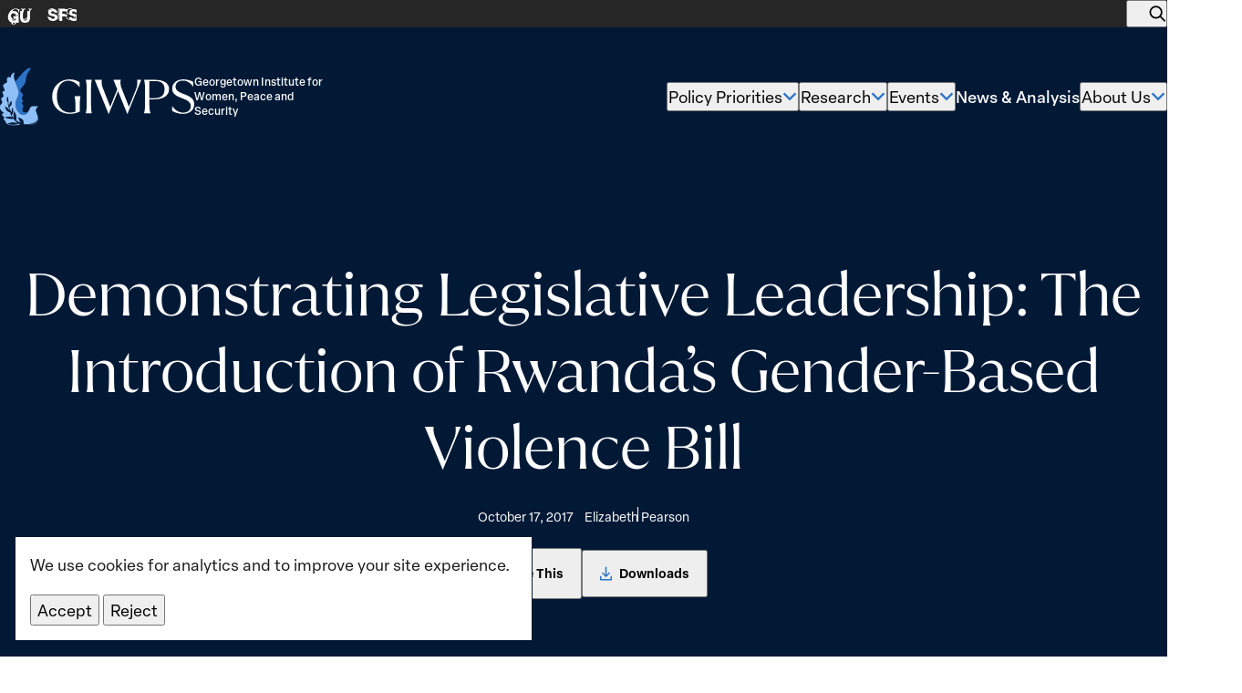

--- FILE ---
content_type: text/html; charset=UTF-8
request_url: https://giwps.georgetown.edu/resource/demonstrating-legislative-leadership-the-introduction-of-rwandas-gender-based-violence-bill/
body_size: 35477
content:
<!DOCTYPE html>
<html class="no-js ok-to-alert"
	lang="en-US">
<head>
	<meta charset="utf-8">
	<meta name="google" value="notranslate">
	<meta http-equiv="X-UA-Compatible" content="IE=edge"><script type="text/javascript">(window.NREUM||(NREUM={})).init={ajax:{deny_list:["bam.nr-data.net"]},feature_flags:["soft_nav"]};(window.NREUM||(NREUM={})).loader_config={licenseKey:"NRJS-35a7409681a2f52f559",applicationID:"693440480",browserID:"718416951"};;/*! For license information please see nr-loader-rum-1.308.0.min.js.LICENSE.txt */
(()=>{var e,t,r={163:(e,t,r)=>{"use strict";r.d(t,{j:()=>E});var n=r(384),i=r(1741);var a=r(2555);r(860).K7.genericEvents;const s="experimental.resources",o="register",c=e=>{if(!e||"string"!=typeof e)return!1;try{document.createDocumentFragment().querySelector(e)}catch{return!1}return!0};var d=r(2614),u=r(944),l=r(8122);const f="[data-nr-mask]",g=e=>(0,l.a)(e,(()=>{const e={feature_flags:[],experimental:{allow_registered_children:!1,resources:!1},mask_selector:"*",block_selector:"[data-nr-block]",mask_input_options:{color:!1,date:!1,"datetime-local":!1,email:!1,month:!1,number:!1,range:!1,search:!1,tel:!1,text:!1,time:!1,url:!1,week:!1,textarea:!1,select:!1,password:!0}};return{ajax:{deny_list:void 0,block_internal:!0,enabled:!0,autoStart:!0},api:{get allow_registered_children(){return e.feature_flags.includes(o)||e.experimental.allow_registered_children},set allow_registered_children(t){e.experimental.allow_registered_children=t},duplicate_registered_data:!1},browser_consent_mode:{enabled:!1},distributed_tracing:{enabled:void 0,exclude_newrelic_header:void 0,cors_use_newrelic_header:void 0,cors_use_tracecontext_headers:void 0,allowed_origins:void 0},get feature_flags(){return e.feature_flags},set feature_flags(t){e.feature_flags=t},generic_events:{enabled:!0,autoStart:!0},harvest:{interval:30},jserrors:{enabled:!0,autoStart:!0},logging:{enabled:!0,autoStart:!0},metrics:{enabled:!0,autoStart:!0},obfuscate:void 0,page_action:{enabled:!0},page_view_event:{enabled:!0,autoStart:!0},page_view_timing:{enabled:!0,autoStart:!0},performance:{capture_marks:!1,capture_measures:!1,capture_detail:!0,resources:{get enabled(){return e.feature_flags.includes(s)||e.experimental.resources},set enabled(t){e.experimental.resources=t},asset_types:[],first_party_domains:[],ignore_newrelic:!0}},privacy:{cookies_enabled:!0},proxy:{assets:void 0,beacon:void 0},session:{expiresMs:d.wk,inactiveMs:d.BB},session_replay:{autoStart:!0,enabled:!1,preload:!1,sampling_rate:10,error_sampling_rate:100,collect_fonts:!1,inline_images:!1,fix_stylesheets:!0,mask_all_inputs:!0,get mask_text_selector(){return e.mask_selector},set mask_text_selector(t){c(t)?e.mask_selector="".concat(t,",").concat(f):""===t||null===t?e.mask_selector=f:(0,u.R)(5,t)},get block_class(){return"nr-block"},get ignore_class(){return"nr-ignore"},get mask_text_class(){return"nr-mask"},get block_selector(){return e.block_selector},set block_selector(t){c(t)?e.block_selector+=",".concat(t):""!==t&&(0,u.R)(6,t)},get mask_input_options(){return e.mask_input_options},set mask_input_options(t){t&&"object"==typeof t?e.mask_input_options={...t,password:!0}:(0,u.R)(7,t)}},session_trace:{enabled:!0,autoStart:!0},soft_navigations:{enabled:!0,autoStart:!0},spa:{enabled:!0,autoStart:!0},ssl:void 0,user_actions:{enabled:!0,elementAttributes:["id","className","tagName","type"]}}})());var p=r(6154),m=r(9324);let h=0;const v={buildEnv:m.F3,distMethod:m.Xs,version:m.xv,originTime:p.WN},b={consented:!1},y={appMetadata:{},get consented(){return this.session?.state?.consent||b.consented},set consented(e){b.consented=e},customTransaction:void 0,denyList:void 0,disabled:!1,harvester:void 0,isolatedBacklog:!1,isRecording:!1,loaderType:void 0,maxBytes:3e4,obfuscator:void 0,onerror:void 0,ptid:void 0,releaseIds:{},session:void 0,timeKeeper:void 0,registeredEntities:[],jsAttributesMetadata:{bytes:0},get harvestCount(){return++h}},_=e=>{const t=(0,l.a)(e,y),r=Object.keys(v).reduce((e,t)=>(e[t]={value:v[t],writable:!1,configurable:!0,enumerable:!0},e),{});return Object.defineProperties(t,r)};var w=r(5701);const x=e=>{const t=e.startsWith("http");e+="/",r.p=t?e:"https://"+e};var R=r(7836),k=r(3241);const A={accountID:void 0,trustKey:void 0,agentID:void 0,licenseKey:void 0,applicationID:void 0,xpid:void 0},S=e=>(0,l.a)(e,A),T=new Set;function E(e,t={},r,s){let{init:o,info:c,loader_config:d,runtime:u={},exposed:l=!0}=t;if(!c){const e=(0,n.pV)();o=e.init,c=e.info,d=e.loader_config}e.init=g(o||{}),e.loader_config=S(d||{}),c.jsAttributes??={},p.bv&&(c.jsAttributes.isWorker=!0),e.info=(0,a.D)(c);const f=e.init,m=[c.beacon,c.errorBeacon];T.has(e.agentIdentifier)||(f.proxy.assets&&(x(f.proxy.assets),m.push(f.proxy.assets)),f.proxy.beacon&&m.push(f.proxy.beacon),e.beacons=[...m],function(e){const t=(0,n.pV)();Object.getOwnPropertyNames(i.W.prototype).forEach(r=>{const n=i.W.prototype[r];if("function"!=typeof n||"constructor"===n)return;let a=t[r];e[r]&&!1!==e.exposed&&"micro-agent"!==e.runtime?.loaderType&&(t[r]=(...t)=>{const n=e[r](...t);return a?a(...t):n})})}(e),(0,n.US)("activatedFeatures",w.B)),u.denyList=[...f.ajax.deny_list||[],...f.ajax.block_internal?m:[]],u.ptid=e.agentIdentifier,u.loaderType=r,e.runtime=_(u),T.has(e.agentIdentifier)||(e.ee=R.ee.get(e.agentIdentifier),e.exposed=l,(0,k.W)({agentIdentifier:e.agentIdentifier,drained:!!w.B?.[e.agentIdentifier],type:"lifecycle",name:"initialize",feature:void 0,data:e.config})),T.add(e.agentIdentifier)}},384:(e,t,r)=>{"use strict";r.d(t,{NT:()=>s,US:()=>u,Zm:()=>o,bQ:()=>d,dV:()=>c,pV:()=>l});var n=r(6154),i=r(1863),a=r(1910);const s={beacon:"bam.nr-data.net",errorBeacon:"bam.nr-data.net"};function o(){return n.gm.NREUM||(n.gm.NREUM={}),void 0===n.gm.newrelic&&(n.gm.newrelic=n.gm.NREUM),n.gm.NREUM}function c(){let e=o();return e.o||(e.o={ST:n.gm.setTimeout,SI:n.gm.setImmediate||n.gm.setInterval,CT:n.gm.clearTimeout,XHR:n.gm.XMLHttpRequest,REQ:n.gm.Request,EV:n.gm.Event,PR:n.gm.Promise,MO:n.gm.MutationObserver,FETCH:n.gm.fetch,WS:n.gm.WebSocket},(0,a.i)(...Object.values(e.o))),e}function d(e,t){let r=o();r.initializedAgents??={},t.initializedAt={ms:(0,i.t)(),date:new Date},r.initializedAgents[e]=t}function u(e,t){o()[e]=t}function l(){return function(){let e=o();const t=e.info||{};e.info={beacon:s.beacon,errorBeacon:s.errorBeacon,...t}}(),function(){let e=o();const t=e.init||{};e.init={...t}}(),c(),function(){let e=o();const t=e.loader_config||{};e.loader_config={...t}}(),o()}},782:(e,t,r)=>{"use strict";r.d(t,{T:()=>n});const n=r(860).K7.pageViewTiming},860:(e,t,r)=>{"use strict";r.d(t,{$J:()=>u,K7:()=>c,P3:()=>d,XX:()=>i,Yy:()=>o,df:()=>a,qY:()=>n,v4:()=>s});const n="events",i="jserrors",a="browser/blobs",s="rum",o="browser/logs",c={ajax:"ajax",genericEvents:"generic_events",jserrors:i,logging:"logging",metrics:"metrics",pageAction:"page_action",pageViewEvent:"page_view_event",pageViewTiming:"page_view_timing",sessionReplay:"session_replay",sessionTrace:"session_trace",softNav:"soft_navigations",spa:"spa"},d={[c.pageViewEvent]:1,[c.pageViewTiming]:2,[c.metrics]:3,[c.jserrors]:4,[c.spa]:5,[c.ajax]:6,[c.sessionTrace]:7,[c.softNav]:8,[c.sessionReplay]:9,[c.logging]:10,[c.genericEvents]:11},u={[c.pageViewEvent]:s,[c.pageViewTiming]:n,[c.ajax]:n,[c.spa]:n,[c.softNav]:n,[c.metrics]:i,[c.jserrors]:i,[c.sessionTrace]:a,[c.sessionReplay]:a,[c.logging]:o,[c.genericEvents]:"ins"}},944:(e,t,r)=>{"use strict";r.d(t,{R:()=>i});var n=r(3241);function i(e,t){"function"==typeof console.debug&&(console.debug("New Relic Warning: https://github.com/newrelic/newrelic-browser-agent/blob/main/docs/warning-codes.md#".concat(e),t),(0,n.W)({agentIdentifier:null,drained:null,type:"data",name:"warn",feature:"warn",data:{code:e,secondary:t}}))}},1687:(e,t,r)=>{"use strict";r.d(t,{Ak:()=>d,Ze:()=>f,x3:()=>u});var n=r(3241),i=r(7836),a=r(3606),s=r(860),o=r(2646);const c={};function d(e,t){const r={staged:!1,priority:s.P3[t]||0};l(e),c[e].get(t)||c[e].set(t,r)}function u(e,t){e&&c[e]&&(c[e].get(t)&&c[e].delete(t),p(e,t,!1),c[e].size&&g(e))}function l(e){if(!e)throw new Error("agentIdentifier required");c[e]||(c[e]=new Map)}function f(e="",t="feature",r=!1){if(l(e),!e||!c[e].get(t)||r)return p(e,t);c[e].get(t).staged=!0,g(e)}function g(e){const t=Array.from(c[e]);t.every(([e,t])=>t.staged)&&(t.sort((e,t)=>e[1].priority-t[1].priority),t.forEach(([t])=>{c[e].delete(t),p(e,t)}))}function p(e,t,r=!0){const s=e?i.ee.get(e):i.ee,c=a.i.handlers;if(!s.aborted&&s.backlog&&c){if((0,n.W)({agentIdentifier:e,type:"lifecycle",name:"drain",feature:t}),r){const e=s.backlog[t],r=c[t];if(r){for(let t=0;e&&t<e.length;++t)m(e[t],r);Object.entries(r).forEach(([e,t])=>{Object.values(t||{}).forEach(t=>{t[0]?.on&&t[0]?.context()instanceof o.y&&t[0].on(e,t[1])})})}}s.isolatedBacklog||delete c[t],s.backlog[t]=null,s.emit("drain-"+t,[])}}function m(e,t){var r=e[1];Object.values(t[r]||{}).forEach(t=>{var r=e[0];if(t[0]===r){var n=t[1],i=e[3],a=e[2];n.apply(i,a)}})}},1738:(e,t,r)=>{"use strict";r.d(t,{U:()=>g,Y:()=>f});var n=r(3241),i=r(9908),a=r(1863),s=r(944),o=r(5701),c=r(3969),d=r(8362),u=r(860),l=r(4261);function f(e,t,r,a){const f=a||r;!f||f[e]&&f[e]!==d.d.prototype[e]||(f[e]=function(){(0,i.p)(c.xV,["API/"+e+"/called"],void 0,u.K7.metrics,r.ee),(0,n.W)({agentIdentifier:r.agentIdentifier,drained:!!o.B?.[r.agentIdentifier],type:"data",name:"api",feature:l.Pl+e,data:{}});try{return t.apply(this,arguments)}catch(e){(0,s.R)(23,e)}})}function g(e,t,r,n,s){const o=e.info;null===r?delete o.jsAttributes[t]:o.jsAttributes[t]=r,(s||null===r)&&(0,i.p)(l.Pl+n,[(0,a.t)(),t,r],void 0,"session",e.ee)}},1741:(e,t,r)=>{"use strict";r.d(t,{W:()=>a});var n=r(944),i=r(4261);class a{#e(e,...t){if(this[e]!==a.prototype[e])return this[e](...t);(0,n.R)(35,e)}addPageAction(e,t){return this.#e(i.hG,e,t)}register(e){return this.#e(i.eY,e)}recordCustomEvent(e,t){return this.#e(i.fF,e,t)}setPageViewName(e,t){return this.#e(i.Fw,e,t)}setCustomAttribute(e,t,r){return this.#e(i.cD,e,t,r)}noticeError(e,t){return this.#e(i.o5,e,t)}setUserId(e,t=!1){return this.#e(i.Dl,e,t)}setApplicationVersion(e){return this.#e(i.nb,e)}setErrorHandler(e){return this.#e(i.bt,e)}addRelease(e,t){return this.#e(i.k6,e,t)}log(e,t){return this.#e(i.$9,e,t)}start(){return this.#e(i.d3)}finished(e){return this.#e(i.BL,e)}recordReplay(){return this.#e(i.CH)}pauseReplay(){return this.#e(i.Tb)}addToTrace(e){return this.#e(i.U2,e)}setCurrentRouteName(e){return this.#e(i.PA,e)}interaction(e){return this.#e(i.dT,e)}wrapLogger(e,t,r){return this.#e(i.Wb,e,t,r)}measure(e,t){return this.#e(i.V1,e,t)}consent(e){return this.#e(i.Pv,e)}}},1863:(e,t,r)=>{"use strict";function n(){return Math.floor(performance.now())}r.d(t,{t:()=>n})},1910:(e,t,r)=>{"use strict";r.d(t,{i:()=>a});var n=r(944);const i=new Map;function a(...e){return e.every(e=>{if(i.has(e))return i.get(e);const t="function"==typeof e?e.toString():"",r=t.includes("[native code]"),a=t.includes("nrWrapper");return r||a||(0,n.R)(64,e?.name||t),i.set(e,r),r})}},2555:(e,t,r)=>{"use strict";r.d(t,{D:()=>o,f:()=>s});var n=r(384),i=r(8122);const a={beacon:n.NT.beacon,errorBeacon:n.NT.errorBeacon,licenseKey:void 0,applicationID:void 0,sa:void 0,queueTime:void 0,applicationTime:void 0,ttGuid:void 0,user:void 0,account:void 0,product:void 0,extra:void 0,jsAttributes:{},userAttributes:void 0,atts:void 0,transactionName:void 0,tNamePlain:void 0};function s(e){try{return!!e.licenseKey&&!!e.errorBeacon&&!!e.applicationID}catch(e){return!1}}const o=e=>(0,i.a)(e,a)},2614:(e,t,r)=>{"use strict";r.d(t,{BB:()=>s,H3:()=>n,g:()=>d,iL:()=>c,tS:()=>o,uh:()=>i,wk:()=>a});const n="NRBA",i="SESSION",a=144e5,s=18e5,o={STARTED:"session-started",PAUSE:"session-pause",RESET:"session-reset",RESUME:"session-resume",UPDATE:"session-update"},c={SAME_TAB:"same-tab",CROSS_TAB:"cross-tab"},d={OFF:0,FULL:1,ERROR:2}},2646:(e,t,r)=>{"use strict";r.d(t,{y:()=>n});class n{constructor(e){this.contextId=e}}},2843:(e,t,r)=>{"use strict";r.d(t,{G:()=>a,u:()=>i});var n=r(3878);function i(e,t=!1,r,i){(0,n.DD)("visibilitychange",function(){if(t)return void("hidden"===document.visibilityState&&e());e(document.visibilityState)},r,i)}function a(e,t,r){(0,n.sp)("pagehide",e,t,r)}},3241:(e,t,r)=>{"use strict";r.d(t,{W:()=>a});var n=r(6154);const i="newrelic";function a(e={}){try{n.gm.dispatchEvent(new CustomEvent(i,{detail:e}))}catch(e){}}},3606:(e,t,r)=>{"use strict";r.d(t,{i:()=>a});var n=r(9908);a.on=s;var i=a.handlers={};function a(e,t,r,a){s(a||n.d,i,e,t,r)}function s(e,t,r,i,a){a||(a="feature"),e||(e=n.d);var s=t[a]=t[a]||{};(s[r]=s[r]||[]).push([e,i])}},3878:(e,t,r)=>{"use strict";function n(e,t){return{capture:e,passive:!1,signal:t}}function i(e,t,r=!1,i){window.addEventListener(e,t,n(r,i))}function a(e,t,r=!1,i){document.addEventListener(e,t,n(r,i))}r.d(t,{DD:()=>a,jT:()=>n,sp:()=>i})},3969:(e,t,r)=>{"use strict";r.d(t,{TZ:()=>n,XG:()=>o,rs:()=>i,xV:()=>s,z_:()=>a});const n=r(860).K7.metrics,i="sm",a="cm",s="storeSupportabilityMetrics",o="storeEventMetrics"},4234:(e,t,r)=>{"use strict";r.d(t,{W:()=>a});var n=r(7836),i=r(1687);class a{constructor(e,t){this.agentIdentifier=e,this.ee=n.ee.get(e),this.featureName=t,this.blocked=!1}deregisterDrain(){(0,i.x3)(this.agentIdentifier,this.featureName)}}},4261:(e,t,r)=>{"use strict";r.d(t,{$9:()=>d,BL:()=>o,CH:()=>g,Dl:()=>_,Fw:()=>y,PA:()=>h,Pl:()=>n,Pv:()=>k,Tb:()=>l,U2:()=>a,V1:()=>R,Wb:()=>x,bt:()=>b,cD:()=>v,d3:()=>w,dT:()=>c,eY:()=>p,fF:()=>f,hG:()=>i,k6:()=>s,nb:()=>m,o5:()=>u});const n="api-",i="addPageAction",a="addToTrace",s="addRelease",o="finished",c="interaction",d="log",u="noticeError",l="pauseReplay",f="recordCustomEvent",g="recordReplay",p="register",m="setApplicationVersion",h="setCurrentRouteName",v="setCustomAttribute",b="setErrorHandler",y="setPageViewName",_="setUserId",w="start",x="wrapLogger",R="measure",k="consent"},5289:(e,t,r)=>{"use strict";r.d(t,{GG:()=>s,Qr:()=>c,sB:()=>o});var n=r(3878),i=r(6389);function a(){return"undefined"==typeof document||"complete"===document.readyState}function s(e,t){if(a())return e();const r=(0,i.J)(e),s=setInterval(()=>{a()&&(clearInterval(s),r())},500);(0,n.sp)("load",r,t)}function o(e){if(a())return e();(0,n.DD)("DOMContentLoaded",e)}function c(e){if(a())return e();(0,n.sp)("popstate",e)}},5607:(e,t,r)=>{"use strict";r.d(t,{W:()=>n});const n=(0,r(9566).bz)()},5701:(e,t,r)=>{"use strict";r.d(t,{B:()=>a,t:()=>s});var n=r(3241);const i=new Set,a={};function s(e,t){const r=t.agentIdentifier;a[r]??={},e&&"object"==typeof e&&(i.has(r)||(t.ee.emit("rumresp",[e]),a[r]=e,i.add(r),(0,n.W)({agentIdentifier:r,loaded:!0,drained:!0,type:"lifecycle",name:"load",feature:void 0,data:e})))}},6154:(e,t,r)=>{"use strict";r.d(t,{OF:()=>c,RI:()=>i,WN:()=>u,bv:()=>a,eN:()=>l,gm:()=>s,mw:()=>o,sb:()=>d});var n=r(1863);const i="undefined"!=typeof window&&!!window.document,a="undefined"!=typeof WorkerGlobalScope&&("undefined"!=typeof self&&self instanceof WorkerGlobalScope&&self.navigator instanceof WorkerNavigator||"undefined"!=typeof globalThis&&globalThis instanceof WorkerGlobalScope&&globalThis.navigator instanceof WorkerNavigator),s=i?window:"undefined"!=typeof WorkerGlobalScope&&("undefined"!=typeof self&&self instanceof WorkerGlobalScope&&self||"undefined"!=typeof globalThis&&globalThis instanceof WorkerGlobalScope&&globalThis),o=Boolean("hidden"===s?.document?.visibilityState),c=/iPad|iPhone|iPod/.test(s.navigator?.userAgent),d=c&&"undefined"==typeof SharedWorker,u=((()=>{const e=s.navigator?.userAgent?.match(/Firefox[/\s](\d+\.\d+)/);Array.isArray(e)&&e.length>=2&&e[1]})(),Date.now()-(0,n.t)()),l=()=>"undefined"!=typeof PerformanceNavigationTiming&&s?.performance?.getEntriesByType("navigation")?.[0]?.responseStart},6389:(e,t,r)=>{"use strict";function n(e,t=500,r={}){const n=r?.leading||!1;let i;return(...r)=>{n&&void 0===i&&(e.apply(this,r),i=setTimeout(()=>{i=clearTimeout(i)},t)),n||(clearTimeout(i),i=setTimeout(()=>{e.apply(this,r)},t))}}function i(e){let t=!1;return(...r)=>{t||(t=!0,e.apply(this,r))}}r.d(t,{J:()=>i,s:()=>n})},6630:(e,t,r)=>{"use strict";r.d(t,{T:()=>n});const n=r(860).K7.pageViewEvent},7699:(e,t,r)=>{"use strict";r.d(t,{It:()=>a,KC:()=>o,No:()=>i,qh:()=>s});var n=r(860);const i=16e3,a=1e6,s="SESSION_ERROR",o={[n.K7.logging]:!0,[n.K7.genericEvents]:!1,[n.K7.jserrors]:!1,[n.K7.ajax]:!1}},7836:(e,t,r)=>{"use strict";r.d(t,{P:()=>o,ee:()=>c});var n=r(384),i=r(8990),a=r(2646),s=r(5607);const o="nr@context:".concat(s.W),c=function e(t,r){var n={},s={},u={},l=!1;try{l=16===r.length&&d.initializedAgents?.[r]?.runtime.isolatedBacklog}catch(e){}var f={on:p,addEventListener:p,removeEventListener:function(e,t){var r=n[e];if(!r)return;for(var i=0;i<r.length;i++)r[i]===t&&r.splice(i,1)},emit:function(e,r,n,i,a){!1!==a&&(a=!0);if(c.aborted&&!i)return;t&&a&&t.emit(e,r,n);var o=g(n);m(e).forEach(e=>{e.apply(o,r)});var d=v()[s[e]];d&&d.push([f,e,r,o]);return o},get:h,listeners:m,context:g,buffer:function(e,t){const r=v();if(t=t||"feature",f.aborted)return;Object.entries(e||{}).forEach(([e,n])=>{s[n]=t,t in r||(r[t]=[])})},abort:function(){f._aborted=!0,Object.keys(f.backlog).forEach(e=>{delete f.backlog[e]})},isBuffering:function(e){return!!v()[s[e]]},debugId:r,backlog:l?{}:t&&"object"==typeof t.backlog?t.backlog:{},isolatedBacklog:l};return Object.defineProperty(f,"aborted",{get:()=>{let e=f._aborted||!1;return e||(t&&(e=t.aborted),e)}}),f;function g(e){return e&&e instanceof a.y?e:e?(0,i.I)(e,o,()=>new a.y(o)):new a.y(o)}function p(e,t){n[e]=m(e).concat(t)}function m(e){return n[e]||[]}function h(t){return u[t]=u[t]||e(f,t)}function v(){return f.backlog}}(void 0,"globalEE"),d=(0,n.Zm)();d.ee||(d.ee=c)},8122:(e,t,r)=>{"use strict";r.d(t,{a:()=>i});var n=r(944);function i(e,t){try{if(!e||"object"!=typeof e)return(0,n.R)(3);if(!t||"object"!=typeof t)return(0,n.R)(4);const r=Object.create(Object.getPrototypeOf(t),Object.getOwnPropertyDescriptors(t)),a=0===Object.keys(r).length?e:r;for(let s in a)if(void 0!==e[s])try{if(null===e[s]){r[s]=null;continue}Array.isArray(e[s])&&Array.isArray(t[s])?r[s]=Array.from(new Set([...e[s],...t[s]])):"object"==typeof e[s]&&"object"==typeof t[s]?r[s]=i(e[s],t[s]):r[s]=e[s]}catch(e){r[s]||(0,n.R)(1,e)}return r}catch(e){(0,n.R)(2,e)}}},8362:(e,t,r)=>{"use strict";r.d(t,{d:()=>a});var n=r(9566),i=r(1741);class a extends i.W{agentIdentifier=(0,n.LA)(16)}},8374:(e,t,r)=>{r.nc=(()=>{try{return document?.currentScript?.nonce}catch(e){}return""})()},8990:(e,t,r)=>{"use strict";r.d(t,{I:()=>i});var n=Object.prototype.hasOwnProperty;function i(e,t,r){if(n.call(e,t))return e[t];var i=r();if(Object.defineProperty&&Object.keys)try{return Object.defineProperty(e,t,{value:i,writable:!0,enumerable:!1}),i}catch(e){}return e[t]=i,i}},9324:(e,t,r)=>{"use strict";r.d(t,{F3:()=>i,Xs:()=>a,xv:()=>n});const n="1.308.0",i="PROD",a="CDN"},9566:(e,t,r)=>{"use strict";r.d(t,{LA:()=>o,bz:()=>s});var n=r(6154);const i="xxxxxxxx-xxxx-4xxx-yxxx-xxxxxxxxxxxx";function a(e,t){return e?15&e[t]:16*Math.random()|0}function s(){const e=n.gm?.crypto||n.gm?.msCrypto;let t,r=0;return e&&e.getRandomValues&&(t=e.getRandomValues(new Uint8Array(30))),i.split("").map(e=>"x"===e?a(t,r++).toString(16):"y"===e?(3&a()|8).toString(16):e).join("")}function o(e){const t=n.gm?.crypto||n.gm?.msCrypto;let r,i=0;t&&t.getRandomValues&&(r=t.getRandomValues(new Uint8Array(e)));const s=[];for(var o=0;o<e;o++)s.push(a(r,i++).toString(16));return s.join("")}},9908:(e,t,r)=>{"use strict";r.d(t,{d:()=>n,p:()=>i});var n=r(7836).ee.get("handle");function i(e,t,r,i,a){a?(a.buffer([e],i),a.emit(e,t,r)):(n.buffer([e],i),n.emit(e,t,r))}}},n={};function i(e){var t=n[e];if(void 0!==t)return t.exports;var a=n[e]={exports:{}};return r[e](a,a.exports,i),a.exports}i.m=r,i.d=(e,t)=>{for(var r in t)i.o(t,r)&&!i.o(e,r)&&Object.defineProperty(e,r,{enumerable:!0,get:t[r]})},i.f={},i.e=e=>Promise.all(Object.keys(i.f).reduce((t,r)=>(i.f[r](e,t),t),[])),i.u=e=>"nr-rum-1.308.0.min.js",i.o=(e,t)=>Object.prototype.hasOwnProperty.call(e,t),e={},t="NRBA-1.308.0.PROD:",i.l=(r,n,a,s)=>{if(e[r])e[r].push(n);else{var o,c;if(void 0!==a)for(var d=document.getElementsByTagName("script"),u=0;u<d.length;u++){var l=d[u];if(l.getAttribute("src")==r||l.getAttribute("data-webpack")==t+a){o=l;break}}if(!o){c=!0;var f={296:"sha512-+MIMDsOcckGXa1EdWHqFNv7P+JUkd5kQwCBr3KE6uCvnsBNUrdSt4a/3/L4j4TxtnaMNjHpza2/erNQbpacJQA=="};(o=document.createElement("script")).charset="utf-8",i.nc&&o.setAttribute("nonce",i.nc),o.setAttribute("data-webpack",t+a),o.src=r,0!==o.src.indexOf(window.location.origin+"/")&&(o.crossOrigin="anonymous"),f[s]&&(o.integrity=f[s])}e[r]=[n];var g=(t,n)=>{o.onerror=o.onload=null,clearTimeout(p);var i=e[r];if(delete e[r],o.parentNode&&o.parentNode.removeChild(o),i&&i.forEach(e=>e(n)),t)return t(n)},p=setTimeout(g.bind(null,void 0,{type:"timeout",target:o}),12e4);o.onerror=g.bind(null,o.onerror),o.onload=g.bind(null,o.onload),c&&document.head.appendChild(o)}},i.r=e=>{"undefined"!=typeof Symbol&&Symbol.toStringTag&&Object.defineProperty(e,Symbol.toStringTag,{value:"Module"}),Object.defineProperty(e,"__esModule",{value:!0})},i.p="https://js-agent.newrelic.com/",(()=>{var e={374:0,840:0};i.f.j=(t,r)=>{var n=i.o(e,t)?e[t]:void 0;if(0!==n)if(n)r.push(n[2]);else{var a=new Promise((r,i)=>n=e[t]=[r,i]);r.push(n[2]=a);var s=i.p+i.u(t),o=new Error;i.l(s,r=>{if(i.o(e,t)&&(0!==(n=e[t])&&(e[t]=void 0),n)){var a=r&&("load"===r.type?"missing":r.type),s=r&&r.target&&r.target.src;o.message="Loading chunk "+t+" failed: ("+a+": "+s+")",o.name="ChunkLoadError",o.type=a,o.request=s,n[1](o)}},"chunk-"+t,t)}};var t=(t,r)=>{var n,a,[s,o,c]=r,d=0;if(s.some(t=>0!==e[t])){for(n in o)i.o(o,n)&&(i.m[n]=o[n]);if(c)c(i)}for(t&&t(r);d<s.length;d++)a=s[d],i.o(e,a)&&e[a]&&e[a][0](),e[a]=0},r=self["webpackChunk:NRBA-1.308.0.PROD"]=self["webpackChunk:NRBA-1.308.0.PROD"]||[];r.forEach(t.bind(null,0)),r.push=t.bind(null,r.push.bind(r))})(),(()=>{"use strict";i(8374);var e=i(8362),t=i(860);const r=Object.values(t.K7);var n=i(163);var a=i(9908),s=i(1863),o=i(4261),c=i(1738);var d=i(1687),u=i(4234),l=i(5289),f=i(6154),g=i(944),p=i(384);const m=e=>f.RI&&!0===e?.privacy.cookies_enabled;function h(e){return!!(0,p.dV)().o.MO&&m(e)&&!0===e?.session_trace.enabled}var v=i(6389),b=i(7699);class y extends u.W{constructor(e,t){super(e.agentIdentifier,t),this.agentRef=e,this.abortHandler=void 0,this.featAggregate=void 0,this.loadedSuccessfully=void 0,this.onAggregateImported=new Promise(e=>{this.loadedSuccessfully=e}),this.deferred=Promise.resolve(),!1===e.init[this.featureName].autoStart?this.deferred=new Promise((t,r)=>{this.ee.on("manual-start-all",(0,v.J)(()=>{(0,d.Ak)(e.agentIdentifier,this.featureName),t()}))}):(0,d.Ak)(e.agentIdentifier,t)}importAggregator(e,t,r={}){if(this.featAggregate)return;const n=async()=>{let n;await this.deferred;try{if(m(e.init)){const{setupAgentSession:t}=await i.e(296).then(i.bind(i,3305));n=t(e)}}catch(e){(0,g.R)(20,e),this.ee.emit("internal-error",[e]),(0,a.p)(b.qh,[e],void 0,this.featureName,this.ee)}try{if(!this.#t(this.featureName,n,e.init))return(0,d.Ze)(this.agentIdentifier,this.featureName),void this.loadedSuccessfully(!1);const{Aggregate:i}=await t();this.featAggregate=new i(e,r),e.runtime.harvester.initializedAggregates.push(this.featAggregate),this.loadedSuccessfully(!0)}catch(e){(0,g.R)(34,e),this.abortHandler?.(),(0,d.Ze)(this.agentIdentifier,this.featureName,!0),this.loadedSuccessfully(!1),this.ee&&this.ee.abort()}};f.RI?(0,l.GG)(()=>n(),!0):n()}#t(e,r,n){if(this.blocked)return!1;switch(e){case t.K7.sessionReplay:return h(n)&&!!r;case t.K7.sessionTrace:return!!r;default:return!0}}}var _=i(6630),w=i(2614),x=i(3241);class R extends y{static featureName=_.T;constructor(e){var t;super(e,_.T),this.setupInspectionEvents(e.agentIdentifier),t=e,(0,c.Y)(o.Fw,function(e,r){"string"==typeof e&&("/"!==e.charAt(0)&&(e="/"+e),t.runtime.customTransaction=(r||"http://custom.transaction")+e,(0,a.p)(o.Pl+o.Fw,[(0,s.t)()],void 0,void 0,t.ee))},t),this.importAggregator(e,()=>i.e(296).then(i.bind(i,3943)))}setupInspectionEvents(e){const t=(t,r)=>{t&&(0,x.W)({agentIdentifier:e,timeStamp:t.timeStamp,loaded:"complete"===t.target.readyState,type:"window",name:r,data:t.target.location+""})};(0,l.sB)(e=>{t(e,"DOMContentLoaded")}),(0,l.GG)(e=>{t(e,"load")}),(0,l.Qr)(e=>{t(e,"navigate")}),this.ee.on(w.tS.UPDATE,(t,r)=>{(0,x.W)({agentIdentifier:e,type:"lifecycle",name:"session",data:r})})}}class k extends e.d{constructor(e){var t;(super(),f.gm)?(this.features={},(0,p.bQ)(this.agentIdentifier,this),this.desiredFeatures=new Set(e.features||[]),this.desiredFeatures.add(R),(0,n.j)(this,e,e.loaderType||"agent"),t=this,(0,c.Y)(o.cD,function(e,r,n=!1){if("string"==typeof e){if(["string","number","boolean"].includes(typeof r)||null===r)return(0,c.U)(t,e,r,o.cD,n);(0,g.R)(40,typeof r)}else(0,g.R)(39,typeof e)},t),function(e){(0,c.Y)(o.Dl,function(t,r=!1){if("string"!=typeof t&&null!==t)return void(0,g.R)(41,typeof t);const n=e.info.jsAttributes["enduser.id"];r&&null!=n&&n!==t?(0,a.p)(o.Pl+"setUserIdAndResetSession",[t],void 0,"session",e.ee):(0,c.U)(e,"enduser.id",t,o.Dl,!0)},e)}(this),function(e){(0,c.Y)(o.nb,function(t){if("string"==typeof t||null===t)return(0,c.U)(e,"application.version",t,o.nb,!1);(0,g.R)(42,typeof t)},e)}(this),function(e){(0,c.Y)(o.d3,function(){e.ee.emit("manual-start-all")},e)}(this),function(e){(0,c.Y)(o.Pv,function(t=!0){if("boolean"==typeof t){if((0,a.p)(o.Pl+o.Pv,[t],void 0,"session",e.ee),e.runtime.consented=t,t){const t=e.features.page_view_event;t.onAggregateImported.then(e=>{const r=t.featAggregate;e&&!r.sentRum&&r.sendRum()})}}else(0,g.R)(65,typeof t)},e)}(this),this.run()):(0,g.R)(21)}get config(){return{info:this.info,init:this.init,loader_config:this.loader_config,runtime:this.runtime}}get api(){return this}run(){try{const e=function(e){const t={};return r.forEach(r=>{t[r]=!!e[r]?.enabled}),t}(this.init),n=[...this.desiredFeatures];n.sort((e,r)=>t.P3[e.featureName]-t.P3[r.featureName]),n.forEach(r=>{if(!e[r.featureName]&&r.featureName!==t.K7.pageViewEvent)return;if(r.featureName===t.K7.spa)return void(0,g.R)(67);const n=function(e){switch(e){case t.K7.ajax:return[t.K7.jserrors];case t.K7.sessionTrace:return[t.K7.ajax,t.K7.pageViewEvent];case t.K7.sessionReplay:return[t.K7.sessionTrace];case t.K7.pageViewTiming:return[t.K7.pageViewEvent];default:return[]}}(r.featureName).filter(e=>!(e in this.features));n.length>0&&(0,g.R)(36,{targetFeature:r.featureName,missingDependencies:n}),this.features[r.featureName]=new r(this)})}catch(e){(0,g.R)(22,e);for(const e in this.features)this.features[e].abortHandler?.();const t=(0,p.Zm)();delete t.initializedAgents[this.agentIdentifier]?.features,delete this.sharedAggregator;return t.ee.get(this.agentIdentifier).abort(),!1}}}var A=i(2843),S=i(782);class T extends y{static featureName=S.T;constructor(e){super(e,S.T),f.RI&&((0,A.u)(()=>(0,a.p)("docHidden",[(0,s.t)()],void 0,S.T,this.ee),!0),(0,A.G)(()=>(0,a.p)("winPagehide",[(0,s.t)()],void 0,S.T,this.ee)),this.importAggregator(e,()=>i.e(296).then(i.bind(i,2117))))}}var E=i(3969);class I extends y{static featureName=E.TZ;constructor(e){super(e,E.TZ),f.RI&&document.addEventListener("securitypolicyviolation",e=>{(0,a.p)(E.xV,["Generic/CSPViolation/Detected"],void 0,this.featureName,this.ee)}),this.importAggregator(e,()=>i.e(296).then(i.bind(i,9623)))}}new k({features:[R,T,I],loaderType:"lite"})})()})();</script>
	<meta name="viewport" content="width=device-width, initial-scale=1">
	<meta charset="UTF-8">
	<link rel="profile" href="https://gmpg.org/xfn/11">
	<meta name='robots' content='index, follow, max-image-preview:large, max-snippet:-1, max-video-preview:-1' />
	<style>img:is([sizes="auto" i], [sizes^="auto," i]) { contain-intrinsic-size: 3000px 1500px }</style>
	
	<title>Demonstrating Legislative Leadership: The Introduction of Rwanda&#039;s Gender-Based Violence Bill - Georgetown Institute for Women, Peace and Security</title>
	<link rel="canonical" href="http://giwps.georgetown.edu/resource/demonstrating-legislative-leadership-the-introduction-of-rwandas-gender-based-violence-bill/" />
	<meta property="og:locale" content="en_US" />
	<meta property="og:type" content="article" />
	<meta property="og:title" content="Demonstrating Legislative Leadership: The Introduction of Rwanda&#039;s Gender-Based Violence Bill - Georgetown Institute for Women, Peace and Security" />
	<meta property="og:description" content="Abstract In August 2006, members of Rwanda’s Chamber of Deputies debated the landmark “Draft Law on Prevention, Protection and Punishment of Any Gender Based Violence.” Importantly, the bill—developed by Rwanda’s Forum of Rwandan Women Parliamentarians (FFRP) over a two-year process of public involvement—was the first substantive piece of legislation developed by the legislature since its&hellip;" />
	<meta property="og:url" content="http://giwps.georgetown.edu/resource/demonstrating-legislative-leadership-the-introduction-of-rwandas-gender-based-violence-bill/" />
	<meta property="og:site_name" content="Georgetown Institute for Women, Peace and Security" />
	<meta property="article:modified_time" content="2025-10-01T19:45:27+00:00" />
	<meta property="og:image" content="https://giwps.georgetown.edu/wp-content/uploads/2025/07/giwps-image.jpeg" />
	<meta property="og:image:width" content="1248" />
	<meta property="og:image:height" content="704" />
	<meta property="og:image:type" content="image/jpeg" />
	<meta name="twitter:card" content="summary_large_image" />
	<meta name="twitter:label1" content="Est. reading time" />
	<meta name="twitter:data1" content="1 minute" />
	<script type="application/ld+json" class="yoast-schema-graph">{"@context":"https://schema.org","@graph":[{"@type":"WebPage","@id":"http://giwps.georgetown.edu/resource/demonstrating-legislative-leadership-the-introduction-of-rwandas-gender-based-violence-bill/","url":"http://giwps.georgetown.edu/resource/demonstrating-legislative-leadership-the-introduction-of-rwandas-gender-based-violence-bill/","name":"Demonstrating Legislative Leadership: The Introduction of Rwanda's Gender-Based Violence Bill - Georgetown Institute for Women, Peace and Security","isPartOf":{"@id":"https://giwps.georgetown.edu/#website"},"datePublished":"2017-10-17T12:45:35+00:00","dateModified":"2025-10-01T19:45:27+00:00","breadcrumb":{"@id":"http://giwps.georgetown.edu/resource/demonstrating-legislative-leadership-the-introduction-of-rwandas-gender-based-violence-bill/#breadcrumb"},"inLanguage":"en-US","potentialAction":[{"@type":"ReadAction","target":["http://giwps.georgetown.edu/resource/demonstrating-legislative-leadership-the-introduction-of-rwandas-gender-based-violence-bill/"]}]},{"@type":"BreadcrumbList","@id":"http://giwps.georgetown.edu/resource/demonstrating-legislative-leadership-the-introduction-of-rwandas-gender-based-violence-bill/#breadcrumb","itemListElement":[{"@type":"ListItem","position":1,"name":"Home","item":"https://giwps.georgetown.edu/"},{"@type":"ListItem","position":2,"name":"Demonstrating Legislative Leadership: The Introduction of Rwanda&#8217;s Gender-Based Violence Bill"}]},{"@type":"WebSite","@id":"https://giwps.georgetown.edu/#website","url":"https://giwps.georgetown.edu/","name":"Georgetown Institute for Women, Peace and Security","description":"","publisher":{"@id":"https://giwps.georgetown.edu/#organization"},"potentialAction":[{"@type":"SearchAction","target":{"@type":"EntryPoint","urlTemplate":"https://giwps.georgetown.edu/?s={search_term_string}"},"query-input":{"@type":"PropertyValueSpecification","valueRequired":true,"valueName":"search_term_string"}}],"inLanguage":"en-US"},{"@type":"Organization","@id":"https://giwps.georgetown.edu/#organization","name":"Georgetown Institute for Women, Peace and Security","alternateName":"GIWPS","url":"https://giwps.georgetown.edu/","logo":{"@type":"ImageObject","inLanguage":"en-US","@id":"https://giwps.georgetown.edu/#/schema/logo/image/","url":"https://giwps.georgetown.edu/wp-content/uploads/2025/07/giwps-logo-with-bg.png","contentUrl":"https://giwps.georgetown.edu/wp-content/uploads/2025/07/giwps-logo-with-bg.png","width":1164,"height":1164,"caption":"Georgetown Institute for Women, Peace and Security"},"image":{"@id":"https://giwps.georgetown.edu/#/schema/logo/image/"}}]}</script>


<link rel='dns-prefetch' href='//giwps.georgetown.edu' />
<link rel='dns-prefetch' href='//use.typekit.net' />
	<script>(function(w,d,s,l,i){w[l]=w[l]||[];w[l].push({'gtm.start':new Date().getTime(),event:'gtm.js'});var f=d.getElementsByTagName(s)[0],j=d.createElement(s),dl=l!='dataLayer'?'&l='+l:'';j.async=true;j.src='https://www.googletagmanager.com/gtm.js?id='+i+dl;f.parentNode.insertBefore(j,f);})(window,document,'script','dataLayer','GTM-WJNRSVP');</script>
	<style id='wp-block-library-inline-css' type='text/css'>
:root{--wp-admin-theme-color:#007cba;--wp-admin-theme-color--rgb:0,124,186;--wp-admin-theme-color-darker-10:#006ba1;--wp-admin-theme-color-darker-10--rgb:0,107,161;--wp-admin-theme-color-darker-20:#005a87;--wp-admin-theme-color-darker-20--rgb:0,90,135;--wp-admin-border-width-focus:2px;--wp-block-synced-color:#7a00df;--wp-block-synced-color--rgb:122,0,223;--wp-bound-block-color:var(--wp-block-synced-color)}@media (min-resolution:192dpi){:root{--wp-admin-border-width-focus:1.5px}}.wp-element-button{cursor:pointer}:root{--wp--preset--font-size--normal:16px;--wp--preset--font-size--huge:42px}:root .has-very-light-gray-background-color{background-color:#eee}:root .has-very-dark-gray-background-color{background-color:#313131}:root .has-very-light-gray-color{color:#eee}:root .has-very-dark-gray-color{color:#313131}:root .has-vivid-green-cyan-to-vivid-cyan-blue-gradient-background{background:linear-gradient(135deg,#00d084,#0693e3)}:root .has-purple-crush-gradient-background{background:linear-gradient(135deg,#34e2e4,#4721fb 50%,#ab1dfe)}:root .has-hazy-dawn-gradient-background{background:linear-gradient(135deg,#faaca8,#dad0ec)}:root .has-subdued-olive-gradient-background{background:linear-gradient(135deg,#fafae1,#67a671)}:root .has-atomic-cream-gradient-background{background:linear-gradient(135deg,#fdd79a,#004a59)}:root .has-nightshade-gradient-background{background:linear-gradient(135deg,#330968,#31cdcf)}:root .has-midnight-gradient-background{background:linear-gradient(135deg,#020381,#2874fc)}.has-regular-font-size{font-size:1em}.has-larger-font-size{font-size:2.625em}.has-normal-font-size{font-size:var(--wp--preset--font-size--normal)}.has-huge-font-size{font-size:var(--wp--preset--font-size--huge)}.has-text-align-center{text-align:center}.has-text-align-left{text-align:left}.has-text-align-right{text-align:right}#end-resizable-editor-section{display:none}.aligncenter{clear:both}.items-justified-left{justify-content:flex-start}.items-justified-center{justify-content:center}.items-justified-right{justify-content:flex-end}.items-justified-space-between{justify-content:space-between}.screen-reader-text{border:0;clip-path:inset(50%);height:1px;margin:-1px;overflow:hidden;padding:0;position:absolute;width:1px;word-wrap:normal!important}.screen-reader-text:focus{background-color:#ddd;clip-path:none;color:#444;display:block;font-size:1em;height:auto;left:5px;line-height:normal;padding:15px 23px 14px;text-decoration:none;top:5px;width:auto;z-index:100000}html :where(.has-border-color){border-style:solid}html :where([style*=border-top-color]){border-top-style:solid}html :where([style*=border-right-color]){border-right-style:solid}html :where([style*=border-bottom-color]){border-bottom-style:solid}html :where([style*=border-left-color]){border-left-style:solid}html :where([style*=border-width]){border-style:solid}html :where([style*=border-top-width]){border-top-style:solid}html :where([style*=border-right-width]){border-right-style:solid}html :where([style*=border-bottom-width]){border-bottom-style:solid}html :where([style*=border-left-width]){border-left-style:solid}html :where(img[class*=wp-image-]){height:auto;max-width:100%}:where(figure){margin:0 0 1em}html :where(.is-position-sticky){--wp-admin--admin-bar--position-offset:var(--wp-admin--admin-bar--height,0px)}@media screen and (max-width:600px){html :where(.is-position-sticky){--wp-admin--admin-bar--position-offset:0px}}
</style>
<link rel='stylesheet' id='dashicons-css' href='https://giwps.georgetown.edu/wp-includes/css/dashicons.min.css?ver=6.8.2' type='text/css' media='all' />
<link rel='stylesheet' id='theme_editor-css' href='https://giwps.georgetown.edu/wp-content/themes/heliotrope/assets/blocks.min.css?ver=069ad59ba1d5f1e645d6' type='text/css' media='all' />
<link rel='stylesheet' id='editor_custom_fonts-css' href='https://giwps.georgetown.edu/wp-content/themes/heliotrope/assets/fonts.min.css?ver=v1' type='text/css' media='all' />
<link rel='stylesheet' id='giwps-maps-main-0-css' href='https://giwps.georgetown.edu/wp-content/mu-plugins/giwps-maps/app/dist/assets/main-ef319561.css' type='text/css' media='all' />
<link rel='stylesheet' id='main_css-css' href='https://giwps.georgetown.edu/wp-content/themes/heliotrope/assets/main.min.css?ver=d6117db9b7de35ad338c' type='text/css' media='all' />
<link rel='stylesheet' id='typekit_css-css' href='https://use.typekit.net/spr2nzn.css?ver=v1' type='text/css' media='all' />
<link rel='stylesheet' id='main_fonts-css' href='https://giwps.georgetown.edu/wp-content/themes/heliotrope/assets/fonts.min.css?ver=v1' type='text/css' media='all' />
<link rel='stylesheet' id='wp-block-heading-css' href='https://giwps.georgetown.edu/wp-includes/blocks/heading/style.min.css?ver=6.8.2' type='text/css' media='all' />
<link rel='stylesheet' id='wp-block-paragraph-css' href='https://giwps.georgetown.edu/wp-includes/blocks/paragraph/style.min.css?ver=6.8.2' type='text/css' media='all' />
<script type="text/javascript" src="https://giwps.georgetown.edu/wp-includes/js/jquery/jquery.min.js?ver=3.7.1" id="jquery-core-js"></script>
<script type="text/javascript" src="https://giwps.georgetown.edu/wp-includes/js/jquery/jquery-migrate.min.js?ver=3.4.1" id="jquery-migrate-js"></script>
<link rel='shortlink' href='https://giwps.georgetown.edu/?p=28385' />
<link rel="preconnect" href="https://use.typekit.net" crossorigin><link rel="preconnect" href="https://p.typekit.net" crossorigin><link rel="preload" href="https://use.typekit.net/spr2nzn.css" as="style"><link rel="icon" href="https://giwps.georgetown.edu/wp-content/uploads/2025/09/cropped-favicon-1-150x150.png" sizes="32x32" />
<link rel="icon" href="https://giwps.georgetown.edu/wp-content/uploads/2025/09/cropped-favicon-1-230x230.png" sizes="192x192" />
<link rel="apple-touch-icon" href="https://giwps.georgetown.edu/wp-content/uploads/2025/09/cropped-favicon-1-230x230.png" />
<meta name="msapplication-TileImage" content="https://giwps.georgetown.edu/wp-content/uploads/2025/09/cropped-favicon-1-300x300.png" />
		<script>
		/**
 * Immediately invoked functions.
 * No compiler used. Be warned. Write usable code.
 */

(function() {
	const dEl = document.documentElement;
	const dStyle = dEl.style;

	// JS Detect.
	dEl.className = dEl.className.replace('no-js', 'js');

	// True vh.
	const setVHUnit = () =>
		dStyle.setProperty('--vh', `${ window.innerHeight * 0.01 }px`);
	setVHUnit();
	window.setVHUnit = setVHUnit;
	window.llItems = [];

	// Custom font status.
	if (document.fonts && window.Promise) {
		dEl.classList.add('fonts-loading');
		document.fonts.ready.then(
			() => dEl.classList.add('fonts-ready') || dEl.classList.remove('fonts-loading'),
			() => dEl.classList.add('fonts-failed') || dEl.classList.remove('fonts-loading'),
		);
	} else {
		// Fallback for older browsers that cannot detect.
		dEl.classList.add('fonts-ready');
		dEl.classList.remove('fonts-loading');
	}
}());
		</script>
		</head>

<body class="wp-singular resource-template-default single single-resource postid-28385 wp-embed-responsive wp-theme-heliotrope has-pulldown-search" data-page-id="28385">	<noscript>
		<iframe src="https://www.googletagmanager.com/ns.html?id=GTM-WJNRSVP" height="0" width="0" style="display:none;visibility:hidden"></iframe>
	</noscript>
	

<div class="cookie-notice" role="alert" aria-live="polite">
	<div class="cookie-notice__inner">
		<div class="cookie-notice__text">
			<p>We use cookies for analytics and to improve your site experience.</p>
		</div>

		<div class="cookie-notice__buttons">
			<button class="cookie-notice__dismiss btn cookie-notice--accept">
				Accept			</button>

			<button class="cookie-notice__dismiss btn cookie-notice--reject">
				Reject			</button>
		</div>
	</div>
</div>

<div id="page" class="site-wrap">
	<a class="skip-link screen-reader-text" href="#content">Skip to content</a>
	<header id="masthead" data-js-social-hide class="site-header sticky-header">
	<div class="site-header__inner">
		<div class="site-header__util-wrapper">
			<div class="container">
				<div class="site-header__row site-header__util-row">
											<nav
							class="site-header__item site-header__menu-section site-header__secondary-menu"
							aria-label="Secondary">
							<ol id="secondary-navigation" class="menu site-header__item_inner"><li id="menu-item-179" class="gu-logo-menu-item menu-item menu-item-type-custom menu-item-object-custom menu-item-179 top-level-menu-item"><a href="https://www.georgetown.edu/" class="util-link nav-link top-level-nav-link"><span>GU</span></a></li>
<li id="menu-item-178" class="sfs-logo-menu-item menu-item menu-item-type-custom menu-item-object-custom menu-item-178 top-level-menu-item"><a href="https://sfs.georgetown.edu/" class="util-link nav-link top-level-nav-link"><span>SFS</span></a></li>
</ol>						</nav>
												<button class="site-header__item site-search-button js-toggle-site-search" role="button">
							<span class="nav__search-icon">
								<svg xmlns="http://www.w3.org/2000/svg" aria-hidden="true" viewBox="0 0 26 26"><path fill="currentColor" d="m19.173 16.943 6.45 6.365a1.256 1.256 0 0 1-.004 1.798 1.31 1.31 0 0 1-1.821.004l-6.45-6.366c-4.052 3.112-9.912 2.83-13.636-.845a10.1 10.1 0 0 1 0-14.413c4.033-3.98 10.572-3.98 14.605 0a10.095 10.095 0 0 1 .856 13.456m-2.682-.846a7.573 7.573 0 0 0 0-10.81c-3.024-2.985-7.928-2.985-10.953 0a7.573 7.573 0 0 0 0 10.81c3.025 2.985 7.929 2.985 10.953 0"/></svg>								<span class="screen-reader-text">Open search</span>
							</span>
							<span class="nav__close-icon">
								<svg xmlns="http://www.w3.org/2000/svg" xml:space="preserve" aria-hidden="true" viewBox="0 0 94 93.8"><path d="M94 7.4 86.6 0 47.1 39.5H47L7.4 0 0 7.4l39.5 39.5L0 86.4l7.4 7.4L47 54.3h.1l39.5 39.5 7.4-7.4-39.5-39.5z"/></svg>								<span class="screen-reader-text">Close search</span>
							</span>
						</button>
						
				</div>
			</div>

		</div>
		<div class="site-header__primary-wrapper">
			<div class="container">
				<div class="site-header__row">
					<div class="site-header__item site-header__main-logo">
						<a class="site-header__item_inner" href="https://giwps.georgetown.edu/" rel="home">
							<svg xmlns="http://www.w3.org/2000/svg" fill="none" viewBox="0.001 -0.002 389.956 115.994"><g clip-path="url(#a)"><path fill="#2B73C7" d="M42.016 41.573c3.6-3.876 7.013-7.325 8.852-12.433 1.127-3.14 1.093-6.301 1.706-9.496 1.469-7.037 3.413-9.647 7.659-15.23.647-.835 1.977-2.577 1.143-3.688-.834-1.11-3.174-.785-4.35-.12a30 30 0 0 0-5.324 3.841 107 107 0 0 0-9.127 9.325c-3.85 4.08-7.412 8.42-10.662 12.997-.146.25-1.347 1.135-1.447 1.34.204.564.646 1.808.834 2.305 1.143 2.765 2.194 5.124 3.183 7.939 2.11 6.41 3.55 13.593.926 19.941-.692 1.24-1.105 2.86-1.719 4.047-.358.818-.717 1.708-1.038 2.426a24.46 24.46 0 0 0-1.127 11.802 26.7 26.7 0 0 0 3.004 9.425 14.65 14.65 0 0 0 8.172 7.872c7.174 2.66 10.95-1.708 10.95-1.708 2.093-1.779 3.44-4.18 4.4-6.71-.972 1.707-1.347 2.613-2.761 3.31a9.8 9.8 0 0 1-4.776.94 5.93 5.93 0 0 1-5.119-2.493 5.67 5.67 0 0 1-.154-5.124 13.7 13.7 0 0 0 1.706-4.339c.238-2.41-1.452-4.097-3.12-5.55-.972-2.41 1.927-3.62 3.12-5.312-2.407-2.167-4.334-5.55-2.407-8.674 1.452-1.93 2.407-4.577.476-6.506-.956-1.211-2.407-1.708-3.413-2.886a5.8 5.8 0 0 1 .238-7.003l.138-.155"/><path fill="#8EBFF7" d="M72.496 88.041a8.9 8.9 0 0 1-.63-2.902 8.2 8.2 0 0 1 1.414-3.416 48.5 48.5 0 0 1 3.717-5.363c-.597.719-1.877.685-2.728.735-2.745.172-5.51.138-8.256.222a5.11 5.11 0 0 0-4.367 1.708 23.6 23.6 0 0 0-2.424 3.963c-.475 1.006-.921 2.034-1.397 3.04-.221.476-.442.956-.7 1.416a14.7 14.7 0 0 1-3.65 4.882 10 10 0 0 1-5.12 2.305 12.2 12.2 0 0 1-9.072-2.819c-6.974-5.65-9.415-16.684-7.267-25.103 1.273-4.51 4.151-8.377 4.743-13.167.363-2.844.255-5.73-.325-8.54-1.193-6.268-4.4-11.835-6.295-17.895-1.485-4.765-3.412-9.663-1.568-14.616.271-.53.409-1.115.409-1.708-.188-1.708-2.253-1.007-3.07-.326a13.93 13.93 0 0 0-4.827 10.52c.105-3.057-4.997-2.92-6.261-.923-1.43 2.272-.872 5.788-.53 8.298.171 1.282-1.927 2.017-2.782 2.46-2.712 1.415-5.815 2.902-5.118 6.418.513 2.527 2.269 4.61 2.799 7.104a2.49 2.49 0 0 1-.614 2.255c-.921.818-2.386.376-3.12 1.537-1.43 2.271 1.193 4.936 1.535 7.137a4.24 4.24 0 0 1-1.43 4.063c-1.707 1.16-3.225.873-3.292 3.14 0 2.615 2.712 4.715 2.236 7.309-.254 1.349-1.33 1.862-2.165 2.919a10.45 10.45 0 0 0-.988 11.73c1.706 3.107 4.93 5.124 7.984 6.933-1.602-.957-5.29.359-5.44 2.305-.138 1.587 1.43 2.869 2.611 3.688 1.706 1.144 2.424 3.416 1.706 3.996-2.031 1.487-.546 3.416.972 4.372 3.96 2.598.818 4.356 4.898 6.833-1.248.476 9.022 3.278 11.513 3.416a28.3 28.3 0 0 0 7.266-.631 43 43 0 0 0 6.825-1.808 5.8 5.8 0 0 1 1.143-.409 8.9 8.9 0 0 0-3.154-.923 32.12 32.12 0 0 1-23.097 0c4.539-1.383 8.63-3.041 13.44-2.41 1.11.155 2.199.376 3.292.597l4.213.819c-1.076-.205-2.54-2.372-3.308-3.124-1.16-1.144-2.37-2.272-3.412-3.416-.443-.476-1.485-2.426-2.253-2.289a22.7 22.7 0 0 1-7.863-.121l-3.738-.597a7 7 0 0 1-1.79-.443 24 24 0 0 1-2.865-2.238c-.104-.084 0-.221.221-.221l6.825-.31a23.9 23.9 0 0 1 7.045.377 25.7 25.7 0 0 1-3.992-8.54c-.255-.89-.154-.957-1.076-1.061-4.11-.497-7.471-4.694-8.376-8.54l-.851-3.588a10.3 10.3 0 0 0 3.412 2.289 10.8 10.8 0 0 1 2.711 2.322c.785.906 2.115 3.516 2.933 4.355.7-1.349-1.314-4.765-1.706-6.097a35.4 35.4 0 0 1-1.248-5.838c-.204-1.708.121-3.604-.734-5.124-3.992-6.832-.734-7.43-.767-11.952 3.633 5.379.905 12.996 3.512 18.938a3.42 3.42 0 0 0 .768-2.338 10.95 10.95 0 0 1 4.025-7.342c.63 3.295 1.11 7.154-1.176 9.614a21 21 0 0 0-1.944 1.93c-1.452 2.05-.376 4.847.717 7.103.768 1.57 1.469 3.245 2.336 4.765.989-.99.359-3.416.58-4.799.188-1.119.513-2.209.972-3.245a11.5 11.5 0 0 0 1.33-3.006c-.596 4.51 2.132 9.442-.475 13.66q-.607.825-1.126 1.708a3.58 3.58 0 0 0 .63 3.57 13.5 13.5 0 0 0 3.77 3.416c-2.54-4.56-1.43-9.204-.546-14.002a32 32 0 0 0 2.695 4.168 21.26 21.26 0 0 1 2.065 12.294c-.121.906-.513 1.708.104 2.389.813.71 1.735 1.286 2.728 1.708a33.3 33.3 0 0 0 6.311 2.597 8.7 8.7 0 0 1-1.451-1.708 17.3 17.3 0 0 1-2.933-4.902 17.4 17.4 0 0 1-.63-5.5c0 1.432 2.149 2.631 3.242 3.107a17.3 17.3 0 0 1 4.638 2.067c2.336 1.979 2.987 6.385 2.44 9.237 0 .376 3.905.547 4.23.564a42 42 0 0 0 7.08-.188c5.83-.685 11.938-2.731 15.642-7.667.7-.956 1.276-2 1.706-3.107a12.8 12.8 0 0 1-4.947 7.772c-5.118 3.963-12.06 4.731-18.338 4.593-2.457 0-4.93-.254-7.366-.497l-.972-.121.58.138c3.8.76 7.68 1.032 11.546.802a35.7 35.7 0 0 0 9.536-1.503c3.82-1.283 8.155-3.809 9.69-7.772 1.706-4.339-.292-9.701-1.806-13.798-.442-1.211-.922-2.426-1.314-3.654"/></g><path fill="#fff" d="M149.384 56.94h12.288c-1.344 4.8-1.536 12.384-1.536 25.44v5.568c-5.376 2.784-13.248 4.512-20.256 4.512-19.104 0-35.136-13.056-35.136-34.56 0-20.064 15.456-34.56 34.656-34.56 7.392 0 14.976 2.016 20.544 5.376v11.04c-5.76-8.64-14.4-13.824-23.136-13.824-14.016 0-22.56 12.864-22.56 31.872 0 20.448 10.752 32.256 26.784 32.256 3.552 0 7.392-.672 10.464-1.92v-5.76c0-12.864-.288-20.352-2.112-25.44m33.387-7.2v16.32c0 13.056.192 20.64 1.536 25.44h-12.288c1.824-5.088 2.112-12.576 2.112-25.44V49.74c0-12.864-.288-20.352-2.112-25.44h12.288c-1.344 4.8-1.536 12.384-1.536 25.44m92.423-25.44h8.352l-27.84 68.736-18.72-46.08-18.816 46.08L190.234 24.3h14.304c-1.344 5.376-.096 11.328 2.496 17.856l14.304 36.192 14.208-35.04L227.77 24.3h14.784c-1.536 5.088-.672 11.328 1.92 17.856l14.4 36.288 14.208-35.232c2.784-6.912 3.072-13.728 2.112-18.912m13.923 0h22.848c16.896 0 27.456 6.816 27.456 18.336 0 12.864-10.848 20.64-29.28 20.64h-10.272v2.784c0 13.056.288 20.64 2.496 25.44h-13.248c1.824-5.088 2.112-12.576 2.112-25.44V49.74c0-12.864-.288-20.352-2.112-25.44m10.752 36.672h10.272c13.344 0 20.256-5.28 20.256-18.144 0-10.848-6.336-16.032-18.432-16.032h-12.096zm67.24 31.488c-6.912 0-15.36-1.92-21.696-5.856v-10.08c5.952 8.832 14.016 13.536 22.272 13.536 9.312 0 15.36-5.088 15.36-12.96 0-19.104-37.344-13.056-37.344-35.136 0-11.328 8.928-18.624 22.752-18.624 6.24 0 13.632 1.632 19.488 5.088v9.6c-5.472-7.776-12.576-12.288-20.448-12.288-9.216 0-15.072 4.8-15.072 12.288 0 17.76 37.536 12.096 37.536 35.136 0 11.712-8.928 19.296-22.848 19.296"/><defs><clipPath id="a"><path fill="#fff" d="M0 0h77v116H0z"/></clipPath></defs></svg>							<span class="screen-reader-text">
								Home - 							</span>
							<span class="site-header__main-logo-text">
								Georgetown Institute for Women, Peace and Security							</span>
						</a>
					</div>
											<nav
							class="site-header__item site-header__menu-section site-header__primary-menu"
							aria-label="Primary">
							<ol id="primary-navigation" class="menu site-header__item_inner has-dropdowns nav-has-aria-dropdowns"><li id="menu-item-180" class="menu-item menu-item-type-custom menu-item-object-custom menu-item-has-children menu-item-180 top-level-menu-item"><button class="nav-category nav-dropdown-trigger dropdown-trigger-button hover-target nav-trigger-no-link" aria-haspopup="true"><span class="nav-link top-level-nav-link">Policy Priorities</span><span class="has-dropdown-trigger-indicator"><span class="screen-reader-text">Show submenu for &ldquo;Policy Priorities&rdquo;</span></span></button>
<ol class="sub-menu menu-odd  menu-depth-1" aria-hidden="true">
	<li id="menu-item-35298" class="menu-item menu-item-type-post_type menu-item-object-page menu-item-35298"><a href="https://giwps.georgetown.edu/making-the-case-for-wps/" class="nav-link sub-menu__nav-link">Why WPS Matters</a></li>
	<li id="menu-item-35296" class="menu-item menu-item-type-post_type menu-item-object-page menu-item-35296"><a href="https://giwps.georgetown.edu/countries-in-crisis/" class="nav-link sub-menu__nav-link">Priority Countries</a></li>
	<li id="menu-item-35299" class="menu-item menu-item-type-post_type menu-item-object-page menu-item-35299"><a href="https://giwps.georgetown.edu/climate-security/" class="nav-link sub-menu__nav-link">Climate Security</a></li>
	<li id="menu-item-35297" class="menu-item menu-item-type-post_type menu-item-object-page menu-item-35297"><a href="https://giwps.georgetown.edu/gender-based-violence/" class="nav-link sub-menu__nav-link">Conflict-Related Sexual Violence</a></li>
	<li id="menu-item-35300" class="menu-item menu-item-type-post_type menu-item-object-page menu-item-35300"><a href="https://giwps.georgetown.edu/global-network/" class="nav-link sub-menu__nav-link">Global Networks</a></li>
</ol>
</li>
<li id="menu-item-35324" class="menu-item menu-item-type-custom menu-item-object-custom menu-item-has-children menu-item-35324 top-level-menu-item"><button class="nav-category nav-dropdown-trigger dropdown-trigger-button hover-target nav-trigger-no-link" aria-haspopup="true"><span class="nav-link top-level-nav-link">Research</span><span class="has-dropdown-trigger-indicator"><span class="screen-reader-text">Show submenu for &ldquo;Research&rdquo;</span></span></button>
<ol class="sub-menu menu-odd  menu-depth-1" aria-hidden="true">
	<li id="menu-item-35306" class="menu-item menu-item-type-post_type menu-item-object-page menu-item-35306"><a href="https://giwps.georgetown.edu/giwps-research/" class="nav-link sub-menu__nav-link">About GIWPS Research</a></li>
	<li id="menu-item-35321" class="menu-item menu-item-type-post_type menu-item-object-page menu-item-35321"><a href="https://giwps.georgetown.edu/research/" class="nav-link sub-menu__nav-link">WPS Research &#038; Resources</a></li>
	<li id="menu-item-35322" class="menu-item menu-item-type-post_type menu-item-object-page menu-item-35322"><a href="https://giwps.georgetown.edu/the-index/" class="nav-link sub-menu__nav-link">WPS Index</a></li>
	<li id="menu-item-35305" class="menu-item menu-item-type-post_type menu-item-object-page menu-item-35305"><a href="https://giwps.georgetown.edu/conflict-tracker/" class="nav-link sub-menu__nav-link">WPS Conflict Tracker</a></li>
	<li id="menu-item-35954" class="menu-item menu-item-type-custom menu-item-object-custom menu-item-35954"><a href="https://giwps.georgetown.edu/resource/women-peace-and-security-survey/" class="nav-link sub-menu__nav-link">WPS Survey</a></li>
</ol>
</li>
<li id="menu-item-35320" class="menu-item menu-item-type-custom menu-item-object-custom menu-item-has-children menu-item-35320 top-level-menu-item"><button class="nav-category nav-dropdown-trigger dropdown-trigger-button hover-target nav-trigger-no-link" aria-haspopup="true"><span class="nav-link top-level-nav-link">Events</span><span class="has-dropdown-trigger-indicator"><span class="screen-reader-text">Show submenu for &ldquo;Events&rdquo;</span></span></button>
<ol class="sub-menu menu-odd  menu-depth-1" aria-hidden="true">
	<li id="menu-item-35307" class="menu-item menu-item-type-post_type menu-item-object-page menu-item-35307"><a href="https://giwps.georgetown.edu/events/" class="nav-link sub-menu__nav-link">Our Events</a></li>
	<li id="menu-item-35318" class="menu-item menu-item-type-post_type menu-item-object-page menu-item-35318"><a href="https://giwps.georgetown.edu/hillary-clinton-award/" class="nav-link sub-menu__nav-link">Hillary Rodham Clinton Award</a></li>
	<li id="menu-item-35319" class="menu-item menu-item-type-post_type menu-item-object-page menu-item-35319"><a href="https://giwps.georgetown.edu/trailblazer-award/" class="nav-link sub-menu__nav-link">Trailblazer Award</a></li>
</ol>
</li>
<li id="menu-item-35308" class="menu-item menu-item-type-post_type menu-item-object-page menu-item-35308 top-level-menu-item"><a href="https://giwps.georgetown.edu/news-analysis/" class="top-level-nav-link">News &amp; Analysis</a></li>
<li id="menu-item-35309" class="menu-item menu-item-type-custom menu-item-object-custom menu-item-has-children menu-item-35309 top-level-menu-item"><button class="nav-category nav-dropdown-trigger dropdown-trigger-button hover-target nav-trigger-no-link" aria-haspopup="true"><span class="nav-link top-level-nav-link">About Us</span><span class="has-dropdown-trigger-indicator"><span class="screen-reader-text">Show submenu for &ldquo;About Us&rdquo;</span></span></button>
<ol class="sub-menu menu-odd  menu-depth-1" aria-hidden="true">
	<li id="menu-item-35339" class="menu-item menu-item-type-post_type menu-item-object-page menu-item-35339"><a href="https://giwps.georgetown.edu/who-we-are/" class="nav-link sub-menu__nav-link">Who We Are</a></li>
	<li id="menu-item-35314" class="menu-item menu-item-type-post_type menu-item-object-page menu-item-35314"><a href="https://giwps.georgetown.edu/our-approach/" class="nav-link sub-menu__nav-link">Our Approach</a></li>
	<li id="menu-item-35313" class="menu-item menu-item-type-post_type menu-item-object-page menu-item-35313"><a href="https://giwps.georgetown.edu/meet-the-team/" class="nav-link sub-menu__nav-link">Meet the Team</a></li>
	<li id="menu-item-35315" class="menu-item menu-item-type-post_type menu-item-object-page menu-item-35315"><a href="https://giwps.georgetown.edu/partners/" class="nav-link sub-menu__nav-link">Our Partners</a></li>
	<li id="menu-item-35311" class="menu-item menu-item-type-post_type menu-item-object-page menu-item-35311"><a href="https://giwps.georgetown.edu/georgetown-ambassadors-for-wps/" class="nav-link sub-menu__nav-link">Georgetown Ambassadors for WPS</a></li>
	<li id="menu-item-35316" class="menu-item menu-item-type-post_type menu-item-object-page menu-item-35316"><a href="https://giwps.georgetown.edu/student-opportunities/" class="nav-link sub-menu__nav-link">Student Opportunities</a></li>
	<li id="menu-item-35310" class="menu-item menu-item-type-post_type menu-item-object-page menu-item-35310"><a href="https://giwps.georgetown.edu/careers/" class="nav-link sub-menu__nav-link">Careers</a></li>
	<li id="menu-item-35317" class="menu-item menu-item-type-post_type menu-item-object-page menu-item-35317"><a href="https://giwps.georgetown.edu/support-us/" class="nav-link sub-menu__nav-link">Support Us</a></li>
</ol>
</li>
</ol>						</nav>
											<div class="site-header__item mobile-menu-toggle">
						<a href="#primary-footer-menu-section" class="mobile-menu-toggle__control js-mobile-menu-control js-open-main-menu" role="button" aria-labelledby="mm-label">
							<span id="mm-label" class="hamburger-control__label">
								<span class="hamburger-control__open-label">
									<span class="screen-reader-text">Open menu</span>
								</span>
								<span class="hamburger-control__close-label" aria-hidden="true">
									<span class="screen-reader-text">Close menu</span>
								</span>
							</span>
							<span class="hamburger-control" aria-hidden="true">
								<span class="hamburger-control__inner"></span>
							</span>
						</a>
					</div>
				</div>
			</div>
		</div>
	</div>
</header>	<main class="site-main">

<article class="single post-28385 resource type-resource status-publish hentry topic-armed-conflict topic-democracy-human-rights topic-participation region-eastern-and-southern-africa">
	
	<section id="content">
		<div class="gutenberg-content">
			
				
<header class="topper--post topper wp-block-heliotrope-topper-post" data-js-social-hide="" data-animate="">
	<div class="topper__inner" data-animate>
		<div class="topper__content">
						<h1 class="topper__title text-wrap-balance" data-animate-child>
				Demonstrating Legislative Leadership: The Introduction of Rwanda&#8217;s Gender-Based Violence Bill			</h1>
			<div class="topper__meta" data-animate-child>
				<time class="topper__date">
					October 17, 2017				</time>
				<ul class="topper__authors">
			<li class="topper__authors-item text-wrap-balance">
			Elizabeth Pearson		</li>
		</ul>
			</div>
			<div class="topper__meta topper__share-wrapper" data-animate-child>
				<ul class="topper-social-share dropdown-list has-aria-dropdowns align-panel-center">
	<li class="dropdown-list__item" aria-haspopup="true" aria-expanded="false">
	<button trigger class="dropdown-list__button dropdown-trigger dropdown-trigger-button hover-target" aria-haspopup="true" aria-expanded="false">
		<span class="button__icon"><svg xmlns="http://www.w3.org/2000/svg" fill="none" viewBox="0 0 18 20"><path fill="currentColor" d="M14.67 0c-1.812 0-3.23 1.417-3.23 3.15q0 .59.237 1.18L5.535 7.639A3.36 3.36 0 0 0 3.41 6.85C1.6 6.85.181 8.268.181 10s1.417 3.15 3.228 3.15c.867 0 1.575-.315 2.205-.788l6.142 3.307a3.2 3.2 0 0 0-.236 1.181c0 1.733 1.417 3.15 3.228 3.15s3.228-1.417 3.228-3.15-1.417-3.15-3.228-3.15c-.945 0-1.811.395-2.44 1.103l-6.064-3.307c.236-.472.394-.945.394-1.496s-.158-1.024-.394-1.496l6.063-3.307c.551.709 1.417 1.102 2.362 1.102 1.733 0 3.229-1.417 3.229-3.15S16.402 0 14.669 0m0 1.024c1.18 0 2.125.944 2.125 2.126a2.117 2.117 0 0 1-2.126 2.126 2.117 2.117 0 0 1-2.126-2.126c0-1.181.945-2.126 2.126-2.126M3.33 7.874c1.182 0 2.127.945 2.127 2.126a2.117 2.117 0 0 1-2.126 2.126A2.117 2.117 0 0 1 1.205 10c0-1.181.945-2.126 2.126-2.126m11.34 6.85c1.18 0 2.125.945 2.125 2.126a2.117 2.117 0 0 1-2.126 2.126 2.117 2.117 0 0 1-2.126-2.126c0-1.18.945-2.126 2.126-2.126"/></svg></span>
		<span class="button__text">Share This</span>
	</button>
	<ul class="topper__social-share-list sub-menu dropdown-content" aria-hidden="true">
	
<li class="social-sharing-item copy-link">
	<a
	data-copy-href="http://https%3A%2F%2Fgiwps.georgetown.edu%2Fresource%2Fdemonstrating-legislative-leadership-the-introduction-of-rwandas-gender-based-violence-bill%2F"
	class="js-click-to-copy"
	role="button"
	title="Click to copy the page url."
	><span class="click-to-copy-inner-range screen-reader-text">https://giwps.georgetown.edu/resource/demonstrating-legislative-leadership-the-introduction-of-rwandas-gender-based-violence-bill/</span>
	<span class="link-icon" aria-hidden="true"><svg xmlns="http://www.w3.org/2000/svg" aria-hidden="true" viewBox="0 0 1792 1792"><path d="M1520 1216q0-40-28-68l-208-208q-28-28-68-28-42 0-72 32 3 3 19 18.5t21.5 21.5 15 19 13 25.5 3.5 27.5q0 40-28 68t-68 28q-15 0-27.5-3.5t-25.5-13-19-15-21.5-21.5-18.5-19q-33 31-33 73 0 40 28 68l206 207q27 27 68 27 40 0 68-26l147-146q28-28 28-67M817 511q0-40-28-68L583 236q-28-28-68-28-39 0-68 27L300 381q-28 28-28 67 0 40 28 68l208 208q27 27 68 27 42 0 72-31-3-3-19-18.5T607.5 680t-15-19-13-25.5T576 608q0-40 28-68t68-28q15 0 27.5 3.5t25.5 13 19 15 21.5 21.5 18.5 19q33-31 33-73m895 705q0 120-85 203l-147 146q-83 83-203 83-121 0-204-85l-206-207q-83-83-83-203 0-123 88-209l-88-88q-86 88-208 88-120 0-204-84L164 652q-84-84-84-204t85-203L312 99q83-83 203-83 121 0 204 85l206 207q83 83 83 203 0 123-88 209l88 88q86-88 208-88 120 0 204 84l208 208q84 84 84 204"/></svg></span>
	<span class="check-icon" title="Copied!" aria-hidden="true"><svg xmlns="http://www.w3.org/2000/svg" aria-hidden="true" viewBox="0 0 1792 1792"><path d="M1671 566q0 40-28 68l-724 724-136 136q-28 28-68 28t-68-28l-136-136-362-362q-28-28-28-68t28-68l136-136q28-28 68-28t68 28l294 295 656-657q28-28 68-28t68 28l136 136q28 28 28 68"/></svg></span>
	</a>
</li><!-- .click-to-copy -->
<li class="social-sharing-item print">
	<a href="#" class="js-print" title="Click to print" role="button">
	<span class="screen-reader-text">Click to print</span>
	<span aria-hidden="true"><svg xmlns="http://www.w3.org/2000/svg" aria-hidden="true" viewBox="0 0 1792 1792"><title>Print Icon</title><path d="M448 1536h896v-256H448zm0-640h896V512h-160q-40 0-68-28t-28-68V256H448zm1152 64q0-26-19-45t-45-19-45 19-19 45 19 45 45 19 45-19 19-45m128 0v416q0 13-9.5 22.5t-22.5 9.5h-224v160q0 40-28 68t-68 28H416q-40 0-68-28t-28-68v-160H96q-13 0-22.5-9.5T64 1376V960q0-79 56.5-135.5T256 768h64V224q0-40 28-68t68-28h672q40 0 88 20t76 48l152 152q28 28 48 76t20 88v256h64q79 0 135.5 56.5T1728 960"/></svg></span>
	</a>
</li>
<li class="social-sharing-item email">
	<a
	href="mailto:?subject=Demonstrating%20Legislative%20Leadership%3A%20The%20Introduction%20of%20Rwanda%26%238217%3Bs%20Gender-Based%20Violence%20Bill%20-%20Georgetown%20Institute%20for%20Women%2C%20Peace%20and%20Security&#038;body=https%3A%2F%2Fgiwps.georgetown.edu%2Fresource%2Fdemonstrating-legislative-leadership-the-introduction-of-rwandas-gender-based-violence-bill%2F"
	class="addthis_button_email"
	target="_blank"
	title="Share this page via Email"
	addthis:title="Demonstrating Legislative Leadership: The Introduction of Rwanda&#8217;s Gender-Based Violence Bill - Georgetown Institute for Women, Peace and Security"
	addthis:url="http://https%3A%2F%2Fgiwps.georgetown.edu%2Fresource%2Fdemonstrating-legislative-leadership-the-introduction-of-rwandas-gender-based-violence-bill%2F"
	>
	<span class="screen-reader-text">Share this page via Email</span>
	<span aria-hidden="true"><svg xmlns="http://www.w3.org/2000/svg" aria-hidden="true" viewBox="0 0 24 18"><title>Mail Icon</title><desc>Rectangle in the shape of an envelope</desc><path d="M23 0a.86.86 0 0 1 .62.27A1 1 0 0 1 24 1v15.26a.74.74 0 0 1-.32.7.83.83 0 0 1-.62.28H1A.83.83 0 0 1 .35 17a.44.44 0 0 1-.27-.29 1.2 1.2 0 0 1-.08-.45V1A1 1 0 0 1 .35.27.86.86 0 0 1 1 0zM8.19 8.77 1.87 3.28v11.19zm12.32-6.55H3.43l8.5 7.53zM14.35 10l-1.79 1.68h-1.25L9.63 10l-6 5.39h16.65zm1.41-1.21 6.35 5.7V3.28z"/></svg></span>
	</a>
</li><!-- .email -->
<li class="social-sharing-item pinterest">
	<a
	href="https://pinterest.com/pin/create/button/?url=http://https%3A%2F%2Fgiwps.georgetown.edu%2Fresource%2Fdemonstrating-legislative-leadership-the-introduction-of-rwandas-gender-based-violence-bill%2F&#038;media=https%3A%2F%2Fgiwps.georgetown.edu%2Fwp-content%2Fuploads%2F2025%2F07%2Fgiwps-image.jpeg&#038;description=Demonstrating%20Legislative%20Leadership%3A%20The%20Introduction%20of%20Rwanda%E2%80%99s%20Gender-Based%20Violence%20Bill"
	class="social-pop"
	>
	<span class="screen-reader-text">Share this page on Pinterest</span>
	<span aria-hidden="true"><svg xmlns="http://www.w3.org/2000/svg" xml:space="preserve" aria-hidden="true" viewBox="0 0 1536 1536"><path d="M1536 768c0 139.3-34.3 267.8-103 385.5s-161.8 210.8-279.5 279.5-246.2 103-385.5 103c-74 0-146.7-10.7-218-32 39.3-62 65.3-116.7 78-164 6-22.7 24-93 54-211 13.3 26 37.7 48.5 73 67.5s73.3 28.5 114 28.5c80.7 0 152.7-22.8 216-68.5S1197.3 1048 1232 968s52-170 52-270c0-76-19.8-147.3-59.5-214s-97.2-121-172.5-163-160.3-63-255-63c-70 0-135.3 9.7-196 29s-112.2 45-154.5 77-78.7 68.8-109 110.5-52.7 84.8-67 129.5S249 693.3 249 738c0 69.3 13.3 130.3 40 183q40.05 79.05 117 111c20 8 32.7 1.3 38-20 1.3-4.7 4-15 8-31s6.7-26 8-30c4-15.3.3-29.7-11-43-34-40.7-51-91-51-151 0-100.7 34.8-187.2 104.5-259.5S663.3 389 776 389c100.7 0 179.2 27.3 235.5 82s84.5 125.7 84.5 213c0 113.3-22.8 209.7-68.5 289S923.3 1092 852 1092c-40.7 0-73.3-14.5-98-43.5s-32.3-63.8-23-104.5c5.3-23.3 14.2-54.5 26.5-93.5s22.3-73.3 30-103S799 692.7 799 672c0-33.3-9-61-27-83s-43.7-33-77-33q-61.95 0-105 57c-43.05 57-43 85.3-43 142 0 48.7 8.3 89.3 25 122l-99 418c-11.3 46.7-15.7 105.7-13 177-137.3-60.7-248.3-154.3-333-281S0 923.3 0 768c0-139.3 34.3-267.8 103-385.5S264.8 171.7 382.5 103 628.7 0 768 0s267.8 34.3 385.5 103 210.8 161.8 279.5 279.5 103 246.2 103 385.5"/></svg></span>
	</a>
</li><!-- .pintrest -->
<li class="social-sharing-item facebook">
	<a
	href="https://www.facebook.com/sharer.php?u=https%3A%2F%2Fgiwps.georgetown.edu%2Fresource%2Fdemonstrating-legislative-leadership-the-introduction-of-rwandas-gender-based-violence-bill%2F&#038;t=Demonstrating Legislative Leadership: The Introduction of Rwanda&#8217;s Gender-Based Violence Bill"
	class="social-pop"
	>
	<span class="screen-reader-text">Share this page on Facebook</span>
	<span aria-hidden="true"><svg xmlns="http://www.w3.org/2000/svg" aria-hidden="true" viewBox="0 0 11 19"><path d="M9.722 10.375H7.086v7.875H3.57v-7.875H.722v-3.27H3.57v-2.46q0-1.407.527-2.391A3.45 3.45 0 0 1 5.574.777Q6.558.25 7.824.25q.562 0 1.195.07.633.036.985.106l.351.035v2.777H8.95q-.985 0-1.441.528-.423.492-.422 1.23v2.11h3.129z"/></svg></span>
	</a>
</li><!-- .facebook -->
<li class="social-sharing-item twitter">
		<a
	href="https://x.com/intent/tweet?url=https%3A%2F%2Fgiwps.georgetown.edu%2Fresource%2Fdemonstrating-legislative-leadership-the-introduction-of-rwandas-gender-based-violence-bill%2F&#038;text=Demonstrating%20Legislative%20Leadership%3A%20The%20Introduction%20of%20Rwanda%E2%80%99s%20Gender-Based%20Violence%20Bill"
	class="social-pop"
	>
	<span class="screen-reader-text">Share this page on X</span>
	<span aria-hidden="true"><svg xmlns="http://www.w3.org/2000/svg" fill="none" viewBox="0 0 13 14"><path fill="currentColor" d="m7.737 6.198 4.84-5.626H11.43L7.227 5.457 3.871.572H0L5.075 7.96 0 13.858h1.147L5.584 8.7l3.545 5.158H13l-5.264-7.66ZM6.166 8.024l-.514-.736L1.56 1.436h1.762l3.302 4.723.514.735 4.292 6.14H9.668z"/></svg></span>
	</a>
</li><!-- .twitter -->
	</ul>
	</li>
</ul>				<ul class="dropdown-list downloads-drawer has-aria-dropdowns align-panel-start">
	<li class="dropdown-list__item" aria-haspopup="true" aria-expanded="false">
	<button trigger class="dropdown-list__button dropdown-trigger dropdown-trigger-button hover-target" aria-haspopup="true" aria-expanded="false">
		<span class="button__icon"><svg xmlns="http://www.w3.org/2000/svg" aria-hidden="true" viewBox="0 0 28 34"><path d="M26.275 22.508c-.884 0-1.598.714-1.598 1.598v5.814H3.325v-5.814c0-.884-.714-1.598-1.598-1.598s-1.598.714-1.598 1.598v7.412c0 .884.714 1.598 1.598 1.598h24.548c.884 0 1.598-.714 1.598-1.598v-7.412c0-.884-.714-1.598-1.598-1.598"/><path d="M12.88 24.854A1.6 1.6 0 0 0 14 25.33a1.6 1.6 0 0 0 1.122-.476L22.977 17c.612-.612.612-1.632 0-2.278-.612-.612-1.632-.612-2.278 0l-5.1 5.1V2.448c0-.884-.714-1.598-1.598-1.598s-1.598.714-1.598 1.598v17.374l-5.1-5.1c-.612-.612-1.632-.612-2.278 0-.612.612-.612 1.632 0 2.278z"/></svg></span>
		<span class="button__text">Downloads</span>
	</button>
	<ol class="dropdown-list__panel sub-menu dropdown-content" aria-hidden="true">
				<li class="panel__item">
			<a href="https://www.inclusivesecurity.org/publication/demonstrating-legislative-leadership-the-introduction-of-rwandas-gender-based-violence-bill/" class="item__link" download>
				<span class="link__icon"><svg xmlns="http://www.w3.org/2000/svg" aria-hidden="true" viewBox="0 0 28 34"><path d="M26.275 22.508c-.884 0-1.598.714-1.598 1.598v5.814H3.325v-5.814c0-.884-.714-1.598-1.598-1.598s-1.598.714-1.598 1.598v7.412c0 .884.714 1.598 1.598 1.598h24.548c.884 0 1.598-.714 1.598-1.598v-7.412c0-.884-.714-1.598-1.598-1.598"/><path d="M12.88 24.854A1.6 1.6 0 0 0 14 25.33a1.6 1.6 0 0 0 1.122-.476L22.977 17c.612-.612.612-1.632 0-2.278-.612-.612-1.632-.612-2.278 0l-5.1 5.1V2.448c0-.884-.714-1.598-1.598-1.598s-1.598.714-1.598 1.598v17.374l-5.1-5.1c-.612-.612-1.632-.612-2.278 0-.612.612-.612 1.632 0 2.278z"/></svg></span>
				<span class="link__text">Demonstrating Legislative Leadership: The Introduction of Rwanda&#039;s Gender-Based Violence Bill</span>
			</a>
		</li>	
			</ol>
	</li>
</ul>			</div>
		</div>
	</div>
	</header>



<h2 class="wp-block-heading">Abstract</h2>



<p>In August 2006, members of Rwanda’s Chamber of Deputies debated the landmark “Draft Law on Prevention, Protection and Punishment of Any Gender Based Violence.” Importantly, the bill—developed by Rwanda’s Forum of Rwandan Women Parliamentarians (FFRP) over a two-year process of public involvement—was the first substantive piece of legislation developed by the legislature since its election in 2003. This publication presents a detailed account of the development of this GBV law and examines the consultative approach of the FFRP, which suggests the emergence of a new model of governance in Rwanda.</p>



<h2 class="wp-block-heading">Citation</h2>



<p>Pearson, Elizabeth. Demonstrating Legislative Leadership: The Introduction of Rwanda&#8217;s Gender-Based Violence Bill. Washington, DC: Inclusive Security, 2008.</p>


<div class="wp-block-heliotrope-three-up">
	<div class="three-up__inner">
		<div class="block-intro" data-animate>
	<div class="block-intro__content">
					<h2>
				Explore More			</h2>
						</div>
			<div class="block-intro__link">
			<a href="/research" class="btn-arrow" target="_self"><span class="link-text">All Research</span></a>		</div>
		</div>					<div class="query-grid__results" data-animate>
			<article class="wp-block-heliotrope-three-up-grid-item three-up-grid-item card-bg-hover" data-animate-child>
	<div class="three-up-grid-item__inner card-bg-hover__inner">
		<div class="three-up-grid-item__image card-bg-hover__image">
			<img decoding="async" src="https://giwps.georgetown.edu/wp-content/themes/heliotrope/static/fallback.jpg" alt="Fallback image" width="400" height="300" loading="lazy" />		</div>
		<div class="three-up-grid-item__content card-bg-hover__content">
						<h3 class="h5 three-up-grid-item__content-title">Women, Peace, and Security Shadow Report to Congress: What Was Built, What&hellip;</h3>			<div class="three-up-grid-item__meta small-text">
				<span class="three-up-grid-item__meta-date">
					November 7, 2025				</span>
			</div>
		</div>
		<div class="three-up-grid-item__sneaky-link card-bg-hover__sneaky-link card-bg-hover__sneaky-link--up">
			<div>
				<span class="btn-arrow-light"><span class="link-text">Read Research</span></span>			</div>
		</div>
	</div>
	<a href="https://giwps.georgetown.edu/resource/women-peace-and-security-shadow-report-to-congress-what-was-built-what-was-lost-and-why-congress-must-act-now/" class="overlay-link" target="_self"><span class="screen-reader-text">Women, Peace, and Security Shadow Report to Congress: What Was Built, What Was Lost, and Why Congress Must Act Now</span></a></article>
<article class="wp-block-heliotrope-three-up-grid-item three-up-grid-item card-bg-hover" data-animate-child>
	<div class="three-up-grid-item__inner card-bg-hover__inner">
		<div class="three-up-grid-item__image card-bg-hover__image">
			<img decoding="async" src="https://giwps.georgetown.edu/wp-content/themes/heliotrope/static/fallback.jpg" alt="Fallback image" width="400" height="300" loading="lazy" />		</div>
		<div class="three-up-grid-item__content card-bg-hover__content">
						<h3 class="h5 three-up-grid-item__content-title">WPS Index 2025/26</h3>			<div class="three-up-grid-item__meta small-text">
				<span class="three-up-grid-item__meta-date">
					November 6, 2025				</span>
			</div>
		</div>
		<div class="three-up-grid-item__sneaky-link card-bg-hover__sneaky-link card-bg-hover__sneaky-link--up">
			<div>
				<span class="btn-arrow-light"><span class="link-text">Read Research</span></span>			</div>
		</div>
	</div>
	<a href="https://giwps.georgetown.edu/resource/wps-index-2025-26/" class="overlay-link" target="_self"><span class="screen-reader-text">WPS Index 2025/26</span></a></article>
<article class="wp-block-heliotrope-three-up-grid-item three-up-grid-item card-bg-hover" data-animate-child>
	<div class="three-up-grid-item__inner card-bg-hover__inner">
		<div class="three-up-grid-item__image card-bg-hover__image">
			<img decoding="async" src="https://giwps.georgetown.edu/wp-content/themes/heliotrope/static/fallback.jpg" alt="Fallback image" width="400" height="300" loading="lazy" />		</div>
		<div class="three-up-grid-item__content card-bg-hover__content">
						<h3 class="h5 three-up-grid-item__content-title">Bellagio Compact</h3>			<div class="three-up-grid-item__meta small-text">
				<span class="three-up-grid-item__meta-date">
					October 29, 2025				</span>
			</div>
		</div>
		<div class="three-up-grid-item__sneaky-link card-bg-hover__sneaky-link card-bg-hover__sneaky-link--up">
			<div>
				<span class="btn-arrow-light"><span class="link-text">Read Research</span></span>			</div>
		</div>
	</div>
	<a href="https://giwps.georgetown.edu/resource/bellagio-compact/" class="overlay-link" target="_self"><span class="screen-reader-text">Bellagio Compact</span></a></article>
		</div>
				</div>
</div>

						</div>
	</section>
</article><!-- .site-main -->


	<div id="bottom-cta" class="bottom-cta social-hide" data-animate data-js-social-hide>
		<div class="container">
			<div class="bottom-cta-content">
									<h2 class="h3 bottom-cta-content__title">
						Subscribe to our Mailing List					</h2>
				
									<div class="bottom-cta-content__text body-copy">
						<p>Signing up for our mailing list will alert you to our new research and analysis and our upcoming virtual and in-person events.</p>
					</div>
				
				<a href="https://secure.everyaction.com/9z4MEsVMOkK13HvzAj6FnA2" class="bottom-cta-content__link btn" rel="noopener noreferrer" target="_blank"><span class="link-text">Subscribe to Newsletter</span></a>			</div>
		</div>
	</div>

	</main>

<footer id="colophon" class="site-footer social-hide body-copy " data-js-social-hide>
	<div class="container">
		<div class="site-footer__top-row">
			<div class="site-footer__logo-wrapper">
				<svg xmlns="http://www.w3.org/2000/svg" fill="none" viewBox="0.001 -0.002 389.956 115.994"><g clip-path="url(#a)"><path fill="#2B73C7" d="M42.016 41.573c3.6-3.876 7.013-7.325 8.852-12.433 1.127-3.14 1.093-6.301 1.706-9.496 1.469-7.037 3.413-9.647 7.659-15.23.647-.835 1.977-2.577 1.143-3.688-.834-1.11-3.174-.785-4.35-.12a30 30 0 0 0-5.324 3.841 107 107 0 0 0-9.127 9.325c-3.85 4.08-7.412 8.42-10.662 12.997-.146.25-1.347 1.135-1.447 1.34.204.564.646 1.808.834 2.305 1.143 2.765 2.194 5.124 3.183 7.939 2.11 6.41 3.55 13.593.926 19.941-.692 1.24-1.105 2.86-1.719 4.047-.358.818-.717 1.708-1.038 2.426a24.46 24.46 0 0 0-1.127 11.802 26.7 26.7 0 0 0 3.004 9.425 14.65 14.65 0 0 0 8.172 7.872c7.174 2.66 10.95-1.708 10.95-1.708 2.093-1.779 3.44-4.18 4.4-6.71-.972 1.707-1.347 2.613-2.761 3.31a9.8 9.8 0 0 1-4.776.94 5.93 5.93 0 0 1-5.119-2.493 5.67 5.67 0 0 1-.154-5.124 13.7 13.7 0 0 0 1.706-4.339c.238-2.41-1.452-4.097-3.12-5.55-.972-2.41 1.927-3.62 3.12-5.312-2.407-2.167-4.334-5.55-2.407-8.674 1.452-1.93 2.407-4.577.476-6.506-.956-1.211-2.407-1.708-3.413-2.886a5.8 5.8 0 0 1 .238-7.003l.138-.155"/><path fill="#8EBFF7" d="M72.496 88.041a8.9 8.9 0 0 1-.63-2.902 8.2 8.2 0 0 1 1.414-3.416 48.5 48.5 0 0 1 3.717-5.363c-.597.719-1.877.685-2.728.735-2.745.172-5.51.138-8.256.222a5.11 5.11 0 0 0-4.367 1.708 23.6 23.6 0 0 0-2.424 3.963c-.475 1.006-.921 2.034-1.397 3.04-.221.476-.442.956-.7 1.416a14.7 14.7 0 0 1-3.65 4.882 10 10 0 0 1-5.12 2.305 12.2 12.2 0 0 1-9.072-2.819c-6.974-5.65-9.415-16.684-7.267-25.103 1.273-4.51 4.151-8.377 4.743-13.167.363-2.844.255-5.73-.325-8.54-1.193-6.268-4.4-11.835-6.295-17.895-1.485-4.765-3.412-9.663-1.568-14.616.271-.53.409-1.115.409-1.708-.188-1.708-2.253-1.007-3.07-.326a13.93 13.93 0 0 0-4.827 10.52c.105-3.057-4.997-2.92-6.261-.923-1.43 2.272-.872 5.788-.53 8.298.171 1.282-1.927 2.017-2.782 2.46-2.712 1.415-5.815 2.902-5.118 6.418.513 2.527 2.269 4.61 2.799 7.104a2.49 2.49 0 0 1-.614 2.255c-.921.818-2.386.376-3.12 1.537-1.43 2.271 1.193 4.936 1.535 7.137a4.24 4.24 0 0 1-1.43 4.063c-1.707 1.16-3.225.873-3.292 3.14 0 2.615 2.712 4.715 2.236 7.309-.254 1.349-1.33 1.862-2.165 2.919a10.45 10.45 0 0 0-.988 11.73c1.706 3.107 4.93 5.124 7.984 6.933-1.602-.957-5.29.359-5.44 2.305-.138 1.587 1.43 2.869 2.611 3.688 1.706 1.144 2.424 3.416 1.706 3.996-2.031 1.487-.546 3.416.972 4.372 3.96 2.598.818 4.356 4.898 6.833-1.248.476 9.022 3.278 11.513 3.416a28.3 28.3 0 0 0 7.266-.631 43 43 0 0 0 6.825-1.808 5.8 5.8 0 0 1 1.143-.409 8.9 8.9 0 0 0-3.154-.923 32.12 32.12 0 0 1-23.097 0c4.539-1.383 8.63-3.041 13.44-2.41 1.11.155 2.199.376 3.292.597l4.213.819c-1.076-.205-2.54-2.372-3.308-3.124-1.16-1.144-2.37-2.272-3.412-3.416-.443-.476-1.485-2.426-2.253-2.289a22.7 22.7 0 0 1-7.863-.121l-3.738-.597a7 7 0 0 1-1.79-.443 24 24 0 0 1-2.865-2.238c-.104-.084 0-.221.221-.221l6.825-.31a23.9 23.9 0 0 1 7.045.377 25.7 25.7 0 0 1-3.992-8.54c-.255-.89-.154-.957-1.076-1.061-4.11-.497-7.471-4.694-8.376-8.54l-.851-3.588a10.3 10.3 0 0 0 3.412 2.289 10.8 10.8 0 0 1 2.711 2.322c.785.906 2.115 3.516 2.933 4.355.7-1.349-1.314-4.765-1.706-6.097a35.4 35.4 0 0 1-1.248-5.838c-.204-1.708.121-3.604-.734-5.124-3.992-6.832-.734-7.43-.767-11.952 3.633 5.379.905 12.996 3.512 18.938a3.42 3.42 0 0 0 .768-2.338 10.95 10.95 0 0 1 4.025-7.342c.63 3.295 1.11 7.154-1.176 9.614a21 21 0 0 0-1.944 1.93c-1.452 2.05-.376 4.847.717 7.103.768 1.57 1.469 3.245 2.336 4.765.989-.99.359-3.416.58-4.799.188-1.119.513-2.209.972-3.245a11.5 11.5 0 0 0 1.33-3.006c-.596 4.51 2.132 9.442-.475 13.66q-.607.825-1.126 1.708a3.58 3.58 0 0 0 .63 3.57 13.5 13.5 0 0 0 3.77 3.416c-2.54-4.56-1.43-9.204-.546-14.002a32 32 0 0 0 2.695 4.168 21.26 21.26 0 0 1 2.065 12.294c-.121.906-.513 1.708.104 2.389.813.71 1.735 1.286 2.728 1.708a33.3 33.3 0 0 0 6.311 2.597 8.7 8.7 0 0 1-1.451-1.708 17.3 17.3 0 0 1-2.933-4.902 17.4 17.4 0 0 1-.63-5.5c0 1.432 2.149 2.631 3.242 3.107a17.3 17.3 0 0 1 4.638 2.067c2.336 1.979 2.987 6.385 2.44 9.237 0 .376 3.905.547 4.23.564a42 42 0 0 0 7.08-.188c5.83-.685 11.938-2.731 15.642-7.667.7-.956 1.276-2 1.706-3.107a12.8 12.8 0 0 1-4.947 7.772c-5.118 3.963-12.06 4.731-18.338 4.593-2.457 0-4.93-.254-7.366-.497l-.972-.121.58.138c3.8.76 7.68 1.032 11.546.802a35.7 35.7 0 0 0 9.536-1.503c3.82-1.283 8.155-3.809 9.69-7.772 1.706-4.339-.292-9.701-1.806-13.798-.442-1.211-.922-2.426-1.314-3.654"/></g><path fill="#fff" d="M149.384 56.94h12.288c-1.344 4.8-1.536 12.384-1.536 25.44v5.568c-5.376 2.784-13.248 4.512-20.256 4.512-19.104 0-35.136-13.056-35.136-34.56 0-20.064 15.456-34.56 34.656-34.56 7.392 0 14.976 2.016 20.544 5.376v11.04c-5.76-8.64-14.4-13.824-23.136-13.824-14.016 0-22.56 12.864-22.56 31.872 0 20.448 10.752 32.256 26.784 32.256 3.552 0 7.392-.672 10.464-1.92v-5.76c0-12.864-.288-20.352-2.112-25.44m33.387-7.2v16.32c0 13.056.192 20.64 1.536 25.44h-12.288c1.824-5.088 2.112-12.576 2.112-25.44V49.74c0-12.864-.288-20.352-2.112-25.44h12.288c-1.344 4.8-1.536 12.384-1.536 25.44m92.423-25.44h8.352l-27.84 68.736-18.72-46.08-18.816 46.08L190.234 24.3h14.304c-1.344 5.376-.096 11.328 2.496 17.856l14.304 36.192 14.208-35.04L227.77 24.3h14.784c-1.536 5.088-.672 11.328 1.92 17.856l14.4 36.288 14.208-35.232c2.784-6.912 3.072-13.728 2.112-18.912m13.923 0h22.848c16.896 0 27.456 6.816 27.456 18.336 0 12.864-10.848 20.64-29.28 20.64h-10.272v2.784c0 13.056.288 20.64 2.496 25.44h-13.248c1.824-5.088 2.112-12.576 2.112-25.44V49.74c0-12.864-.288-20.352-2.112-25.44m10.752 36.672h10.272c13.344 0 20.256-5.28 20.256-18.144 0-10.848-6.336-16.032-18.432-16.032h-12.096zm67.24 31.488c-6.912 0-15.36-1.92-21.696-5.856v-10.08c5.952 8.832 14.016 13.536 22.272 13.536 9.312 0 15.36-5.088 15.36-12.96 0-19.104-37.344-13.056-37.344-35.136 0-11.328 8.928-18.624 22.752-18.624 6.24 0 13.632 1.632 19.488 5.088v9.6c-5.472-7.776-12.576-12.288-20.448-12.288-9.216 0-15.072 4.8-15.072 12.288 0 17.76 37.536 12.096 37.536 35.136 0 11.712-8.928 19.296-22.848 19.296"/><defs><clipPath id="a"><path fill="#fff" d="M0 0h77v116H0z"/></clipPath></defs></svg><a href="https://giwps.georgetown.edu/" class="overlay-link" target="_self"><span class="screen-reader-text">Home</span></a>			</div>
			
<section class="site-footer__info">
			<div class="site-footer__additional_text">
			<p>1412 36th Street, N.W.<br />
Washington D.C. 20057</p>
<p><a href="https://www.google.com/search?q=georgetown+institute+for+women+peace+and+security&amp;rlz=1C5GCCM_en&amp;oq=georgetown+insti&amp;gs_lcrp=EgZjaHJvbWUqCggAEAAY4wIYgAQyCggAEAAY4wIYgAQyEAgBEC4YrwEYxwEYgAQYjgUyBwgCEAAYgAQyBwgDEAAYgAQyBwgEEAAYgAQyBggFEEUYPDIGCAYQRRg8MgYIBxBFGDzSAQkxMDQ3OGowajeoAgCwAgA&amp;sourceid=chrome&amp;ie=UTF-8#" data-dtype="d3ph" data-local-attribute="d3ph" data-ved="2ahUKEwiBmuexk66RAxVlF1kFHbdPGjsQkAgoAHoECCkQAg"><span aria-label="Call Phone Number (202) 846-7618">(202) 846-7618</span></a><br />
giwps@georgetown.edu</p>
		</div>
	
	</section>				<section id="primary-footer-menu-section" class="site-footer__primary-nav-section">
					<nav class="site-footer__primary-nav" aria-label="Primary Footer">
						<ol id="primary-navigation-footer" class="menu"><li class='menu-item menu-item-type-custom menu-item-object-custom top-level-menu-item menu-item-top-level'><a class="menu-item-link" href="/support-us"><span class="menu-item-text">Support Us</span></a><span class="menu-item-border"></span></li>
<li class='menu-item menu-item-type-custom menu-item-object-custom top-level-menu-item menu-item-top-level'><a class="menu-item-link" href="https://www.georgetown.edu/privacy-policy/"><span class="menu-item-text">Privacy Policy</span></a><span class="menu-item-border"></span></li>
</ol>					</nav>
				</section>
					</div>

		<div class="site-footer__bottom-row">
			
<section class="site-footer__copyright">

	<div class="copyright-holder">
		<span>&copy;</span>
		<span class="copyright-years">2025&ndash;2026</span>
		<span>Georgetown Institute for Women, Peace and Security</span>
	</div>

	</section><ul class="menu social-links"><li class="social-follow-facebook "><a href="https://www.facebook.com/GIWPS/" target="_blank" rel="me noopener"><svg xmlns="http://www.w3.org/2000/svg" aria-hidden="true" viewBox="0 0 11 19"><path d="M9.722 10.375H7.086v7.875H3.57v-7.875H.722v-3.27H3.57v-2.46q0-1.407.527-2.391A3.45 3.45 0 0 1 5.574.777Q6.558.25 7.824.25q.562 0 1.195.07.633.036.985.106l.351.035v2.777H8.95q-.985 0-1.441.528-.423.492-.422 1.23v2.11h3.129z" /></svg><span class="screen-reader-text">Link to Facebook</span></a></li><li class="social-follow-twitter-x "><a href="https://x.com/giwps" target="_blank" rel="me noopener"><svg xmlns="http://www.w3.org/2000/svg" fill="none" viewBox="0 0 13 14"><path fill="currentColor" d="m7.737 6.198 4.84-5.626H11.43L7.227 5.457 3.871.572H0L5.075 7.96 0 13.858h1.147L5.584 8.7l3.545 5.158H13l-5.264-7.66ZM6.166 8.024l-.514-.736L1.56 1.436h1.762l3.302 4.723.514.735 4.292 6.14H9.668z" /></svg><span class="screen-reader-text">Link to X (Twitter)</span></a></li><li class="social-follow-youtube "><a href="https://www.youtube.com/@georgetowninstituteforwome774" target="_blank" rel="me noopener"><svg xmlns="http://www.w3.org/2000/svg" viewBox="0 0 576 512"><path d="M549.655 124.083c-6.281-23.65-24.787-42.276-48.284-48.597C458.781 64 288 64 288 64S117.22 64 74.629 75.486c-23.497 6.322-42.003 24.947-48.284 48.597-11.412 42.867-11.412 132.305-11.412 132.305s0 89.438 11.412 132.305c6.281 23.65 24.787 41.5 48.284 47.821C117.22 448 288 448 288 448s170.78 0 213.371-11.486c23.497-6.321 42.003-24.171 48.284-47.821 11.412-42.867 11.412-132.305 11.412-132.305s0-89.438-11.412-132.305m-317.51 213.508V175.185l142.739 81.205z" /></svg><span class="screen-reader-text">Link to YouTube</span></a></li></ul>		</div>
	</div>
</footer>
</div>


<div class="site-search site-search--top site-search--js" aria-hidden="true" hidden>
	<div class="container site-search--top__container">
		
<form class="search__form" data-searchform role="search" method="get" action="https://giwps.georgetown.edu/">
	<div class="search__input-wrap">
		<label
			for="search__field-id-697dfd7ebfd83"
			class="search__label screen-reader-text">
			Search for:		</label>
		<input
			id="search__field-id-697dfd7ebfd83"
			class="search__input"
			value=""
			type="search"
			placeholder="Search..."
			name="s"
			autocomplete="off"
			autocorrect="off"
			autocapitalize="off"
			spellcheck="false"
			required>
	</div>
			<button type="submit" class="search__submit-icon-btn">
			<svg xmlns="http://www.w3.org/2000/svg" aria-hidden="true" viewBox="0 0 26 26"><path fill="currentColor" d="m19.173 16.943 6.45 6.365a1.256 1.256 0 0 1-.004 1.798 1.31 1.31 0 0 1-1.821.004l-6.45-6.366c-4.052 3.112-9.912 2.83-13.636-.845a10.1 10.1 0 0 1 0-14.413c4.033-3.98 10.572-3.98 14.605 0a10.095 10.095 0 0 1 .856 13.456m-2.682-.846a7.573 7.573 0 0 0 0-10.81c-3.024-2.985-7.928-2.985-10.953 0a7.573 7.573 0 0 0 0 10.81c3.025 2.985 7.929 2.985 10.953 0"/></svg>			<span class="screen-reader-text">Search</span>
		</button>
		</form>		<button class="site-header__item site-search-button js-close-site-search" role="button">
			<span class="nav__close-icon">
				<svg xmlns="http://www.w3.org/2000/svg" xml:space="preserve" aria-hidden="true" viewBox="0 0 94 93.8"><path d="M94 7.4 86.6 0 47.1 39.5H47L7.4 0 0 7.4l39.5 39.5L0 86.4l7.4 7.4L47 54.3h.1l39.5 39.5 7.4-7.4-39.5-39.5z"/></svg>				<span class="screen-reader-text">Close search</span>
			</span>
		</button>
	</div>
</div>
<div class="mobile-overlay js-mobile-overlay" role="dialog" aria-modal="true" aria-hidden="true" hidden aria-labelledby="dialog2Title">
	<div class="screen-reader-text">
		<h2 id="dialog2Title">Mobile Menu Overlay</h2>
	</div>
	<div class="mobile-overlay__inner js-mobile-overlay-inner">
		<div class="mobile-nav-menus">
							<div class="mobile-nav-menus__search">
					<form data-searchform role="search" method="get" class="helio-search-mobile" action="https://giwps.georgetown.edu/">
	<div class="helio-search-mobile__inner">
		<label id="label-id-697dfd7ebff5d" for="id-697dfd7ebff5d" class="screen-reader-text">
			Search		</label>
		<input aria-describedby="label-id-697dfd7ebff5d" id="id-697dfd7ebff5d" value="" type="search" class="helio-search-mobile__input" placeholder="Search" name="s" autocomplete="off" autocorrect="off" autocapitalize="off" spellcheck="false" required>
	</div>
	<div class="helio-search-mobile-submit">
		<button type="submit" class="helio-search-mobile-submit__btn">
			<svg xmlns="http://www.w3.org/2000/svg" aria-hidden="true" viewBox="0 0 26 26"><path fill="currentColor" d="m19.173 16.943 6.45 6.365a1.256 1.256 0 0 1-.004 1.798 1.31 1.31 0 0 1-1.821.004l-6.45-6.366c-4.052 3.112-9.912 2.83-13.636-.845a10.1 10.1 0 0 1 0-14.413c4.033-3.98 10.572-3.98 14.605 0a10.095 10.095 0 0 1 .856 13.456m-2.682-.846a7.573 7.573 0 0 0 0-10.81c-3.024-2.985-7.928-2.985-10.953 0a7.573 7.573 0 0 0 0 10.81c3.025 2.985 7.929 2.985 10.953 0"/></svg>			<span class="screen-reader-text">
				Enter to search			</span>
		</button>
	</div>
</form>
				</div>
			
							<nav class="mobile-nav-menus__primary" aria-label="Mobile">
					<ol id="primary-navigation-overlay" class="menu primary-menu"><li class='menu-item menu-item-type-custom menu-item-object-custom menu-item-has-children global-mobile-menu-item top-level-menu-item menu-item-top-level'><button class="menu-item-button expand-trigger" aria-expanded="false" aria-controls=""><span class="menu-item-text">Policy Priorities</span><span class="expand-icon"><svg xmlns="http://www.w3.org/2000/svg" viewBox="0 0 17 11" fill="none"><path d="M8.5 10.4336L0.5 2.43356L2.36667 0.566895L8.5 6.70023L14.6333 0.566895L16.5 2.43356L8.5 10.4336Z" fill="currentColor"/></svg></span></button><span class="menu-item-border"></span>
<div class='mobile-sub-menu'><ul class='mobile-sub-menu__list'>
<li class='menu-item menu-item-type-post_type menu-item-object-page'><a class="menu-item-link" href="https://giwps.georgetown.edu/making-the-case-for-wps/"><span class="menu-item-text">Why WPS Matters</span></a><span class="menu-item-border"></span></li>
<li class='menu-item menu-item-type-post_type menu-item-object-page'><a class="menu-item-link" href="https://giwps.georgetown.edu/countries-in-crisis/"><span class="menu-item-text">Priority Countries</span></a><span class="menu-item-border"></span></li>
<li class='menu-item menu-item-type-post_type menu-item-object-page'><a class="menu-item-link" href="https://giwps.georgetown.edu/climate-security/"><span class="menu-item-text">Climate Security</span></a><span class="menu-item-border"></span></li>
<li class='menu-item menu-item-type-post_type menu-item-object-page'><a class="menu-item-link" href="https://giwps.georgetown.edu/gender-based-violence/"><span class="menu-item-text">Conflict-Related Sexual Violence</span></a><span class="menu-item-border"></span></li>
<li class='menu-item menu-item-type-post_type menu-item-object-page'><a class="menu-item-link" href="https://giwps.georgetown.edu/global-network/"><span class="menu-item-text">Global Networks</span></a><span class="menu-item-border"></span></li>
</ul></div>
</li>
<li class='menu-item menu-item-type-custom menu-item-object-custom menu-item-has-children global-mobile-menu-item top-level-menu-item menu-item-top-level'><button class="menu-item-button expand-trigger" aria-expanded="false" aria-controls=""><span class="menu-item-text">Research</span><span class="expand-icon"><svg xmlns="http://www.w3.org/2000/svg" viewBox="0 0 17 11" fill="none"><path d="M8.5 10.4336L0.5 2.43356L2.36667 0.566895L8.5 6.70023L14.6333 0.566895L16.5 2.43356L8.5 10.4336Z" fill="currentColor"/></svg></span></button><span class="menu-item-border"></span>
<div class='mobile-sub-menu'><ul class='mobile-sub-menu__list'>
<li class='menu-item menu-item-type-post_type menu-item-object-page'><a class="menu-item-link" href="https://giwps.georgetown.edu/giwps-research/"><span class="menu-item-text">About GIWPS Research</span></a><span class="menu-item-border"></span></li>
<li class='menu-item menu-item-type-post_type menu-item-object-page'><a class="menu-item-link" href="https://giwps.georgetown.edu/research/"><span class="menu-item-text">WPS Research & Resources</span></a><span class="menu-item-border"></span></li>
<li class='menu-item menu-item-type-post_type menu-item-object-page'><a class="menu-item-link" href="https://giwps.georgetown.edu/the-index/"><span class="menu-item-text">WPS Index</span></a><span class="menu-item-border"></span></li>
<li class='menu-item menu-item-type-post_type menu-item-object-page'><a class="menu-item-link" href="https://giwps.georgetown.edu/conflict-tracker/"><span class="menu-item-text">WPS Conflict Tracker</span></a><span class="menu-item-border"></span></li>
<li class='menu-item menu-item-type-custom menu-item-object-custom'><a class="menu-item-link" href="https://giwps.georgetown.edu/resource/women-peace-and-security-survey/"><span class="menu-item-text">WPS Survey</span></a><span class="menu-item-border"></span></li>
</ul></div>
</li>
<li class='menu-item menu-item-type-custom menu-item-object-custom menu-item-has-children global-mobile-menu-item top-level-menu-item menu-item-top-level'><button class="menu-item-button expand-trigger" aria-expanded="false" aria-controls=""><span class="menu-item-text">Events</span><span class="expand-icon"><svg xmlns="http://www.w3.org/2000/svg" viewBox="0 0 17 11" fill="none"><path d="M8.5 10.4336L0.5 2.43356L2.36667 0.566895L8.5 6.70023L14.6333 0.566895L16.5 2.43356L8.5 10.4336Z" fill="currentColor"/></svg></span></button><span class="menu-item-border"></span>
<div class='mobile-sub-menu'><ul class='mobile-sub-menu__list'>
<li class='menu-item menu-item-type-post_type menu-item-object-page'><a class="menu-item-link" href="https://giwps.georgetown.edu/events/"><span class="menu-item-text">Our Events</span></a><span class="menu-item-border"></span></li>
<li class='menu-item menu-item-type-post_type menu-item-object-page'><a class="menu-item-link" href="https://giwps.georgetown.edu/hillary-clinton-award/"><span class="menu-item-text">Hillary Rodham Clinton Award</span></a><span class="menu-item-border"></span></li>
<li class='menu-item menu-item-type-post_type menu-item-object-page'><a class="menu-item-link" href="https://giwps.georgetown.edu/trailblazer-award/"><span class="menu-item-text">Trailblazer Award</span></a><span class="menu-item-border"></span></li>
</ul></div>
</li>
<li class='menu-item menu-item-type-post_type menu-item-object-page global-mobile-menu-item top-level-menu-item menu-item-top-level'><a class="menu-item-link" href="https://giwps.georgetown.edu/news-analysis/"><span class="menu-item-text">News &amp; Analysis</span></a><span class="menu-item-border"></span></li>
<li class='menu-item menu-item-type-custom menu-item-object-custom menu-item-has-children global-mobile-menu-item top-level-menu-item menu-item-top-level'><button class="menu-item-button expand-trigger" aria-expanded="false" aria-controls=""><span class="menu-item-text">About Us</span><span class="expand-icon"><svg xmlns="http://www.w3.org/2000/svg" viewBox="0 0 17 11" fill="none"><path d="M8.5 10.4336L0.5 2.43356L2.36667 0.566895L8.5 6.70023L14.6333 0.566895L16.5 2.43356L8.5 10.4336Z" fill="currentColor"/></svg></span></button><span class="menu-item-border"></span>
<div class='mobile-sub-menu'><ul class='mobile-sub-menu__list'>
<li class='menu-item menu-item-type-post_type menu-item-object-page'><a class="menu-item-link" href="https://giwps.georgetown.edu/who-we-are/"><span class="menu-item-text">Who We Are</span></a><span class="menu-item-border"></span></li>
<li class='menu-item menu-item-type-post_type menu-item-object-page'><a class="menu-item-link" href="https://giwps.georgetown.edu/our-approach/"><span class="menu-item-text">Our Approach</span></a><span class="menu-item-border"></span></li>
<li class='menu-item menu-item-type-post_type menu-item-object-page'><a class="menu-item-link" href="https://giwps.georgetown.edu/meet-the-team/"><span class="menu-item-text">Meet the Team</span></a><span class="menu-item-border"></span></li>
<li class='menu-item menu-item-type-post_type menu-item-object-page'><a class="menu-item-link" href="https://giwps.georgetown.edu/partners/"><span class="menu-item-text">Our Partners</span></a><span class="menu-item-border"></span></li>
<li class='menu-item menu-item-type-post_type menu-item-object-page'><a class="menu-item-link" href="https://giwps.georgetown.edu/georgetown-ambassadors-for-wps/"><span class="menu-item-text">Georgetown Ambassadors for WPS</span></a><span class="menu-item-border"></span></li>
<li class='menu-item menu-item-type-post_type menu-item-object-page'><a class="menu-item-link" href="https://giwps.georgetown.edu/student-opportunities/"><span class="menu-item-text">Student Opportunities</span></a><span class="menu-item-border"></span></li>
<li class='menu-item menu-item-type-post_type menu-item-object-page'><a class="menu-item-link" href="https://giwps.georgetown.edu/careers/"><span class="menu-item-text">Careers</span></a><span class="menu-item-border"></span></li>
<li class='menu-item menu-item-type-post_type menu-item-object-page'><a class="menu-item-link" href="https://giwps.georgetown.edu/support-us/"><span class="menu-item-text">Support Us</span></a><span class="menu-item-border"></span></li>
</ul></div>
</li>
</ol>				</nav>
						</div>

		<div class="mobile-nav-social">
			<ul class="menu social-links"><li class="social-follow-facebook "><a href="https://www.facebook.com/GIWPS/" target="_blank" rel="me noopener"><svg xmlns="http://www.w3.org/2000/svg" aria-hidden="true" viewBox="0 0 11 19"><path d="M9.722 10.375H7.086v7.875H3.57v-7.875H.722v-3.27H3.57v-2.46q0-1.407.527-2.391A3.45 3.45 0 0 1 5.574.777Q6.558.25 7.824.25q.562 0 1.195.07.633.036.985.106l.351.035v2.777H8.95q-.985 0-1.441.528-.423.492-.422 1.23v2.11h3.129z"/></svg><span class="screen-reader-text">Link to Facebook</span></a></li><li class="social-follow-twitter-x "><a href="https://x.com/giwps" target="_blank" rel="me noopener"><svg xmlns="http://www.w3.org/2000/svg" fill="none" viewBox="0 0 13 14"><path fill="currentColor" d="m7.737 6.198 4.84-5.626H11.43L7.227 5.457 3.871.572H0L5.075 7.96 0 13.858h1.147L5.584 8.7l3.545 5.158H13l-5.264-7.66ZM6.166 8.024l-.514-.736L1.56 1.436h1.762l3.302 4.723.514.735 4.292 6.14H9.668z"/></svg><span class="screen-reader-text">Link to X (Twitter)</span></a></li><li class="social-follow-youtube "><a href="https://www.youtube.com/@georgetowninstituteforwome774" target="_blank" rel="me noopener"><svg xmlns="http://www.w3.org/2000/svg" viewBox="0 0 576 512"><path d="M549.655 124.083c-6.281-23.65-24.787-42.276-48.284-48.597C458.781 64 288 64 288 64S117.22 64 74.629 75.486c-23.497 6.322-42.003 24.947-48.284 48.597-11.412 42.867-11.412 132.305-11.412 132.305s0 89.438 11.412 132.305c6.281 23.65 24.787 41.5 48.284 47.821C117.22 448 288 448 288 448s170.78 0 213.371-11.486c23.497-6.321 42.003-24.171 48.284-47.821 11.412-42.867 11.412-132.305 11.412-132.305s0-89.438-11.412-132.305m-317.51 213.508V175.185l142.739 81.205z"/></svg><span class="screen-reader-text">Link to YouTube</span></a></li></ul>		</div>

	</div><!-- .main-mobile-menu-inner -->
</div><!-- .menuOverlay -->

<script type="speculationrules">
{"prefetch":[{"source":"document","where":{"and":[{"href_matches":"\/*"},{"not":{"href_matches":["\/wp-*.php","\/wp-admin\/*","\/wp-content\/uploads\/*","\/wp-content\/*","\/wp-content\/plugins\/*","\/wp-content\/themes\/heliotrope\/*","\/*\\?(.+)"]}},{"not":{"selector_matches":"a[rel~=\"nofollow\"]"}},{"not":{"selector_matches":".no-prefetch, .no-prefetch a"}}]},"eagerness":"conservative"}]}
</script>
<style id='heliotrope-topper-post-style-inline-css' type='text/css'>
@keyframes animate-in-upwards{0%{opacity:var(--helio-starting-opacity,0);transform:translate(var(--helio-starting-tx,0),var(--helio-starting-ty,15px))}to{opacity:1;transform:translate(var(--helio-ending-tx,0),var(--helio-ending-ty,0))}}.js .gutenberg-content .topper--post .topper__meta,.js .gutenberg-content .topper--post .topper__prev-link,.js .gutenberg-content .topper--post .topper__text,.js .gutenberg-content .topper--post .topper__title{opacity:var(--helio-starting-opacity,0);transform:translate(var(--helio-ending-tx,0),var(--helio-starting-ty,15px));will-change:transform,opacity}@media(prefers-reduced-motion:no-preference){.js .gutenberg-content .topper--post [data-animate-seen=true] .topper__meta,.js .gutenberg-content .topper--post [data-animate-seen=true] .topper__prev-link,.js .gutenberg-content .topper--post [data-animate-seen=true] .topper__text,.js .gutenberg-content .topper--post [data-animate-seen=true] .topper__title,[data-animate-seen=true] .js .gutenberg-content .topper--post .topper__meta,[data-animate-seen=true] .js .gutenberg-content .topper--post .topper__prev-link,[data-animate-seen=true] .js .gutenberg-content .topper--post .topper__text,[data-animate-seen=true] .js .gutenberg-content .topper--post .topper__title{animation:animate-in-upwards var(--helio-animation-duration,.35s) var(--animate-delay,0ms) var(--helio-animation-timing,ease-in-out) var(--helio-animation-fill-mode,forwards)}}.wp-block-heliotrope-topper-post{--helio-block-max-width:100%}.topper--post{background-color:#0000;padding:0}.topper--post .topper__inner{--helio-container-inner-width:100%;--topper-padding-block:var(--helio-spacer-24);background-color:var(--helio-color-primary);padding-inline:var(--helio-spacer-24)}@media(min-width:768px){.topper--post .topper__inner{--topper-padding-block:var(--helio-spacer-40);padding-block-end:0}}.topper--post .topper__content{margin-inline:auto;max-width:var(--helio-container-max-width);padding:0;text-align:left;width:100%}@media(min-width:768px){.topper--post .topper__content{margin-inline:auto;padding:var(--helio-spacer-64) 0 var(--helio-spacer-112);text-align:center}}.topper--post .topper__content .topper__title{order:0}.topper--post .topper__breadcrumb{align-items:center;color:var(--helio-color-lightest);display:inline-flex;flex-flow:row wrap;font-size:var(--helio-fs-eyebrow);font-weight:var(--helio-fw-bold);gap:0 10px}.topper--post .topper__breadcrumb a{color:var(--helio-color-lightest);-webkit-text-decoration:none;text-decoration:none;transition:var(--helio-transition-duration-default)}.topper--post .topper__breadcrumb a:focus-visible,.topper--post .topper__breadcrumb a:hover{color:var(--helio-color-link-hover)}.topper--post .topper__breadcrumb .divider{align-items:center;color:var(--helio-color-light-blue);display:inline-flex;height:1em;justify-content:center;position:relative;top:1px;width:12px}.topper--post .topper__breadcrumb .divider svg{transform:rotate(-90deg);transform-origin:center}.topper--post .topper__breadcrumb+.topper__title{margin-top:var(--helio-spacer-24)}.topper--post .topper__title{order:1}.topper--post .topper__meta{align-items:start;display:flex;flex-direction:column;font-size:var(--helio-fs-small);gap:12px;justify-content:start;list-style-type:none;margin-inline:auto;margin-top:var(--helio-spacer-24);position:relative;z-index:9}@media(min-width:768px){.topper--post .topper__meta{align-items:center;flex-direction:row;justify-content:center}}.topper--post .topper__meta.topper__share-wrapper{flex-direction:row;margin-block:var(--helio-spacer-48)}@media(min-width:768px){.topper--post .topper__meta.topper__share-wrapper{margin-block:0}}.topper--post .topper__meta:has(.dropdown-list){margin-top:var(--helio-spacer-8)}@media(min-width:768px){.topper--post .topper__meta:has(.dropdown-list){margin-top:var(--helio-spacer-24)}}.topper--post .topper__date{flex:0 0 auto;white-space:nowrap}@media(min-width:768px){.topper--post .topper__date+.topper__authors{padding-inline-start:12px;position:relative}.topper--post .topper__date+.topper__authors:before{background-color:var(--helio-color-lightest);content:"";display:inline-block;height:calc(100% - 6px);inset-block-start:4px;inset-inline-start:0;position:absolute;width:1px}}.topper--post .topper__authors{display:block;list-style-type:none;margin:0;padding:0}@media(min-width:768px){.topper--post .topper__authors{display:inline-block}}.topper--post .topper__authors .topper__authors-item{text-align:start}.topper--post .topper__authors a{color:var(--helio-color-lightest);-webkit-text-decoration:none;text-decoration:none}.topper--post .topper__authors a:hover{-webkit-text-decoration:underline;text-decoration:underline}.topper--post .topper__media{margin-inline:auto;margin-top:calc(var(--helio-spacer-40)*-1);max-width:var(--helio-container-inner-width);position:relative;z-index:1}@media(min-width:960px){.topper--post .topper__media{margin-top:calc(var(--helio-spacer-72)*-1)}}.topper--post .topper__bottom{border-bottom:1px solid var(--helio-color-light-grey);margin:0 auto;max-width:var(--helio-container-inner-width);padding:var(--helio-spacer-26) 0}.topper--post .topper__innerblocks-wrapper .toc-list__item{color:var(--helio-color-darkest);font-weight:var(--helio-fw-semibold);-webkit-text-decoration:none;text-decoration:none}.topper--post .topper__innerblocks-wrapper .toc-list__item:focus-visible,.topper--post .topper__innerblocks-wrapper .toc-list__item:hover{color:var(--helio-color-light-blue);outline-color:var(--helio-color-lightest)}.js .gutenberg-content .topper--post .topper__meta,.js .gutenberg-content .topper--post .topper__prev-link,.js .gutenberg-content .topper--post .topper__text,.js .gutenberg-content .topper--post .topper__title{--helio-animation-duration:300ms}

</style>
<style id='heliotrope-three-up-style-inline-css' type='text/css'>
@keyframes animate-in-upwards{0%{opacity:var(--helio-starting-opacity,0);transform:translate(var(--helio-starting-tx,0),var(--helio-starting-ty,15px))}to{opacity:1;transform:translate(var(--helio-ending-tx,0),var(--helio-ending-ty,0))}}.js .gutenberg-content .three-up-grid-item{opacity:var(--helio-starting-opacity,0);transform:translate(var(--helio-ending-tx,0),var(--helio-starting-ty,15px));will-change:transform,opacity}@media(prefers-reduced-motion:no-preference){.js .gutenberg-content [data-animate-seen=true] .three-up-grid-item,[data-animate-seen=true] .js .gutenberg-content .three-up-grid-item{animation:animate-in-upwards var(--helio-animation-duration,.35s) var(--animate-delay,0ms) var(--helio-animation-timing,ease-in-out) var(--helio-animation-fill-mode,forwards)}}.wp-block-heliotrope-three-up{--helio-block-max-width:100%}.three-up__inner{margin-inline:auto;max-width:var(--helio-container-inner-width)}.wp-block-heliotrope-three-up .query-grid__innerblocks,.wp-block-heliotrope-three-up .query-grid__results{display:grid;gap:var(--helio-spacer-24)}@media(min-width:768px){.wp-block-heliotrope-three-up .query-grid__innerblocks,.wp-block-heliotrope-three-up .query-grid__results{grid-template-columns:repeat(2,1fr)}.wp-block-heliotrope-three-up .query-grid__innerblocks>:last-child:nth-child(3),.wp-block-heliotrope-three-up .query-grid__results>:last-child:nth-child(3){grid-column:span 2}}@media(min-width:992px){.wp-block-heliotrope-three-up .query-grid__innerblocks,.wp-block-heliotrope-three-up .query-grid__results{grid-template-columns:repeat(3,1fr)}.wp-block-heliotrope-three-up .query-grid__innerblocks>:last-child:nth-child(3),.wp-block-heliotrope-three-up .query-grid__results>:last-child:nth-child(3){grid-column:unset}}.three-up-grid-item{color:var(--helio-color-lightest);container:three-up-grid-item/inline-size;position:relative}.three-up-grid-item__inner{min-height:133.3333333333cqw}.three-up-grid-item__content{display:flex;flex-direction:column;justify-content:flex-end;padding:var(--helio-spacer-36);position:relative;z-index:3}.three-up-grid-item__sneaky-link{position:relative;z-index:3}.three-up-grid-item__sneaky-link>div{align-items:flex-start;display:flex;flex-direction:column;height:100%;justify-content:flex-end;opacity:0;padding:var(--helio-spacer-36);transition:opacity var(--helio-transition-duration-default)}.three-up-grid-item__content-title{--helio-headline-mb-default:8px;display:-webkit-box;order:2;-webkit-box-orient:vertical;-webkit-line-clamp:3;line-clamp:3;overflow:hidden}@media(min-width:1250px){.three-up-grid-item__content-title{-webkit-line-clamp:unset;line-clamp:unset}}.three-up-grid-item__meta{order:3}.three-up-grid-item__content ul.three-up-grid__meta-terms{margin-bottom:var(--helio-spacer-16);order:1}.three-up-grid-item__content ul.three-up-grid__meta-terms .term:nth-child(n+3){display:none}.three-up-grid-item__sneaky-excerpt{display:none;margin-bottom:var(--helio-spacer-16)}@media(min-width:1250px){.three-up-grid-item__sneaky-excerpt{display:block}}.wp-block-heliotrope-three-up .research-grid-item{color:var(--helio-color-darkest);display:flex;flex-direction:column;height:100%;position:relative}.wp-block-heliotrope-three-up .research-grid-item .research-grid-item__inner{background-color:var(--helio-color-map-blue-10);display:grid;flex:1;grid-template-rows:1fr 0fr;height:100%;min-height:133.3333333333cqw;overflow:hidden;transition:background-color var(--helio-transition-duration-default),grid-template-rows var(--helio-transition-duration-default)}.wp-block-heliotrope-three-up .research-grid-item .research-grid-item__inner>*{min-height:0}.wp-block-heliotrope-three-up .research-grid-item .research-grid-item__content{display:flex;flex-direction:column;justify-content:flex-end;padding:var(--helio-spacer-24);position:relative;z-index:3}.wp-block-heliotrope-three-up .research-grid-item .research-grid-item__topics{margin-bottom:auto}.wp-block-heliotrope-three-up .research-grid-item .research-grid-item__title{color:var(--helio-color-darkest);order:2}.wp-block-heliotrope-three-up .research-grid-item .research-grid-item__meta{order:3}.wp-block-heliotrope-three-up .research-grid-item .research-grid-item__topics{margin-bottom:var(--helio-spacer-16);order:1}.wp-block-heliotrope-three-up .research-grid-item .research-grid-item__topics .pill{color:var(--helio-color-lightest)}.wp-block-heliotrope-three-up .research-grid-item .research-grid-item__sneaky-link{position:relative;z-index:3}.wp-block-heliotrope-three-up .research-grid-item .research-grid-item__sneaky-link>div{align-items:flex-start;display:flex;flex-direction:column;height:100%;justify-content:flex-end;opacity:0;padding:var(--helio-spacer-24);transform:translateY(15px)}.wp-block-heliotrope-three-up .research-grid-item .research-grid-item__sneaky-link .btn-arrow-light{color:var(--helio-color-darkest)}.wp-block-heliotrope-three-up .research-grid-item .research-grid-item__sneaky-link .btn-arrow-light:after{background-color:var(--helio-color-darkest)}@media not all and (hover:none){.wp-block-heliotrope-three-up .research-grid-item:has(.overlay-link:focus-visible) .research-grid-item__inner,.wp-block-heliotrope-three-up .research-grid-item:has(.overlay-link:hover) .research-grid-item__inner{background-color:var(--helio-color-link-hover);color:var(--helio-color-lightest);grid-template-rows:auto 1fr}.wp-block-heliotrope-three-up .research-grid-item:has(.overlay-link:focus-visible) .research-grid-item__title,.wp-block-heliotrope-three-up .research-grid-item:has(.overlay-link:hover) .research-grid-item__title{color:var(--helio-color-lightest)}.wp-block-heliotrope-three-up .research-grid-item:has(.overlay-link:focus-visible) .pill,.wp-block-heliotrope-three-up .research-grid-item:has(.overlay-link:hover) .pill{background-color:var(--helio-color-dark-blue-tint);color:var(--helio-color-lightest)}.wp-block-heliotrope-three-up .research-grid-item:has(.overlay-link:focus-visible) .btn-arrow-light,.wp-block-heliotrope-three-up .research-grid-item:has(.overlay-link:hover) .btn-arrow-light{color:var(--helio-color-lightest)}.wp-block-heliotrope-three-up .research-grid-item:has(.overlay-link:focus-visible) .btn-arrow-light:after,.wp-block-heliotrope-three-up .research-grid-item:has(.overlay-link:hover) .btn-arrow-light:after{background-color:var(--helio-color-lightest)}.wp-block-heliotrope-three-up .research-grid-item:has(.overlay-link:focus-visible) .research-grid-item__sneaky-link>div,.wp-block-heliotrope-three-up .research-grid-item:has(.overlay-link:hover) .research-grid-item__sneaky-link>div{animation:bg-hover-card-link-up var(--helio-transition-duration-default) ease-out .2s forwards}}.js .gutenberg-content .three-up-grid-item{--helio-animation-duration:300ms}

</style>
<style id='global-styles-inline-css' type='text/css'>
:root{--wp--preset--aspect-ratio--square: 1;--wp--preset--aspect-ratio--4-3: 4/3;--wp--preset--aspect-ratio--3-4: 3/4;--wp--preset--aspect-ratio--3-2: 3/2;--wp--preset--aspect-ratio--2-3: 2/3;--wp--preset--aspect-ratio--16-9: 16/9;--wp--preset--aspect-ratio--9-16: 9/16;--wp--preset--color--black: #000000;--wp--preset--color--cyan-bluish-gray: #abb8c3;--wp--preset--color--white: #ffffff;--wp--preset--color--pale-pink: #f78da7;--wp--preset--color--vivid-red: #cf2e2e;--wp--preset--color--luminous-vivid-orange: #ff6900;--wp--preset--color--luminous-vivid-amber: #fcb900;--wp--preset--color--light-green-cyan: #7bdcb5;--wp--preset--color--vivid-green-cyan: #00d084;--wp--preset--color--pale-cyan-blue: #8ed1fc;--wp--preset--color--vivid-cyan-blue: #0693e3;--wp--preset--color--vivid-purple: #9b51e0;--wp--preset--gradient--vivid-cyan-blue-to-vivid-purple: linear-gradient(135deg,rgba(6,147,227,1) 0%,rgb(155,81,224) 100%);--wp--preset--gradient--light-green-cyan-to-vivid-green-cyan: linear-gradient(135deg,rgb(122,220,180) 0%,rgb(0,208,130) 100%);--wp--preset--gradient--luminous-vivid-amber-to-luminous-vivid-orange: linear-gradient(135deg,rgba(252,185,0,1) 0%,rgba(255,105,0,1) 100%);--wp--preset--gradient--luminous-vivid-orange-to-vivid-red: linear-gradient(135deg,rgba(255,105,0,1) 0%,rgb(207,46,46) 100%);--wp--preset--gradient--very-light-gray-to-cyan-bluish-gray: linear-gradient(135deg,rgb(238,238,238) 0%,rgb(169,184,195) 100%);--wp--preset--gradient--cool-to-warm-spectrum: linear-gradient(135deg,rgb(74,234,220) 0%,rgb(151,120,209) 20%,rgb(207,42,186) 40%,rgb(238,44,130) 60%,rgb(251,105,98) 80%,rgb(254,248,76) 100%);--wp--preset--gradient--blush-light-purple: linear-gradient(135deg,rgb(255,206,236) 0%,rgb(152,150,240) 100%);--wp--preset--gradient--blush-bordeaux: linear-gradient(135deg,rgb(254,205,165) 0%,rgb(254,45,45) 50%,rgb(107,0,62) 100%);--wp--preset--gradient--luminous-dusk: linear-gradient(135deg,rgb(255,203,112) 0%,rgb(199,81,192) 50%,rgb(65,88,208) 100%);--wp--preset--gradient--pale-ocean: linear-gradient(135deg,rgb(255,245,203) 0%,rgb(182,227,212) 50%,rgb(51,167,181) 100%);--wp--preset--gradient--electric-grass: linear-gradient(135deg,rgb(202,248,128) 0%,rgb(113,206,126) 100%);--wp--preset--gradient--midnight: linear-gradient(135deg,rgb(2,3,129) 0%,rgb(40,116,252) 100%);--wp--preset--font-size--small: 13px;--wp--preset--font-size--medium: 20px;--wp--preset--font-size--large: 36px;--wp--preset--font-size--x-large: 42px;--wp--preset--spacing--20: 0.44rem;--wp--preset--spacing--30: 0.67rem;--wp--preset--spacing--40: 1rem;--wp--preset--spacing--50: 1.5rem;--wp--preset--spacing--60: 2.25rem;--wp--preset--spacing--70: 3.38rem;--wp--preset--spacing--80: 5.06rem;--wp--preset--shadow--natural: 6px 6px 9px rgba(0, 0, 0, 0.2);--wp--preset--shadow--deep: 12px 12px 50px rgba(0, 0, 0, 0.4);--wp--preset--shadow--sharp: 6px 6px 0px rgba(0, 0, 0, 0.2);--wp--preset--shadow--outlined: 6px 6px 0px -3px rgba(255, 255, 255, 1), 6px 6px rgba(0, 0, 0, 1);--wp--preset--shadow--crisp: 6px 6px 0px rgba(0, 0, 0, 1);}:where(body) { margin: 0; }.wp-site-blocks > .alignleft { float: left; margin-right: 2em; }.wp-site-blocks > .alignright { float: right; margin-left: 2em; }.wp-site-blocks > .aligncenter { justify-content: center; margin-left: auto; margin-right: auto; }:where(.is-layout-flex){gap: 0.5em;}:where(.is-layout-grid){gap: 0.5em;}.is-layout-flow > .alignleft{float: left;margin-inline-start: 0;margin-inline-end: 2em;}.is-layout-flow > .alignright{float: right;margin-inline-start: 2em;margin-inline-end: 0;}.is-layout-flow > .aligncenter{margin-left: auto !important;margin-right: auto !important;}.is-layout-constrained > .alignleft{float: left;margin-inline-start: 0;margin-inline-end: 2em;}.is-layout-constrained > .alignright{float: right;margin-inline-start: 2em;margin-inline-end: 0;}.is-layout-constrained > .aligncenter{margin-left: auto !important;margin-right: auto !important;}.is-layout-constrained > :where(:not(.alignleft):not(.alignright):not(.alignfull)){margin-left: auto !important;margin-right: auto !important;}body .is-layout-flex{display: flex;}.is-layout-flex{flex-wrap: wrap;align-items: center;}.is-layout-flex > :is(*, div){margin: 0;}body .is-layout-grid{display: grid;}.is-layout-grid > :is(*, div){margin: 0;}body{padding-top: 0px;padding-right: 0px;padding-bottom: 0px;padding-left: 0px;}a:where(:not(.wp-element-button)){text-decoration: underline;}:root :where(.wp-element-button, .wp-block-button__link){background-color: #32373c;border-width: 0;color: #fff;font-family: inherit;font-size: inherit;line-height: inherit;padding: calc(0.667em + 2px) calc(1.333em + 2px);text-decoration: none;}.has-black-color{color: var(--wp--preset--color--black) !important;}.has-cyan-bluish-gray-color{color: var(--wp--preset--color--cyan-bluish-gray) !important;}.has-white-color{color: var(--wp--preset--color--white) !important;}.has-pale-pink-color{color: var(--wp--preset--color--pale-pink) !important;}.has-vivid-red-color{color: var(--wp--preset--color--vivid-red) !important;}.has-luminous-vivid-orange-color{color: var(--wp--preset--color--luminous-vivid-orange) !important;}.has-luminous-vivid-amber-color{color: var(--wp--preset--color--luminous-vivid-amber) !important;}.has-light-green-cyan-color{color: var(--wp--preset--color--light-green-cyan) !important;}.has-vivid-green-cyan-color{color: var(--wp--preset--color--vivid-green-cyan) !important;}.has-pale-cyan-blue-color{color: var(--wp--preset--color--pale-cyan-blue) !important;}.has-vivid-cyan-blue-color{color: var(--wp--preset--color--vivid-cyan-blue) !important;}.has-vivid-purple-color{color: var(--wp--preset--color--vivid-purple) !important;}.has-black-background-color{background-color: var(--wp--preset--color--black) !important;}.has-cyan-bluish-gray-background-color{background-color: var(--wp--preset--color--cyan-bluish-gray) !important;}.has-white-background-color{background-color: var(--wp--preset--color--white) !important;}.has-pale-pink-background-color{background-color: var(--wp--preset--color--pale-pink) !important;}.has-vivid-red-background-color{background-color: var(--wp--preset--color--vivid-red) !important;}.has-luminous-vivid-orange-background-color{background-color: var(--wp--preset--color--luminous-vivid-orange) !important;}.has-luminous-vivid-amber-background-color{background-color: var(--wp--preset--color--luminous-vivid-amber) !important;}.has-light-green-cyan-background-color{background-color: var(--wp--preset--color--light-green-cyan) !important;}.has-vivid-green-cyan-background-color{background-color: var(--wp--preset--color--vivid-green-cyan) !important;}.has-pale-cyan-blue-background-color{background-color: var(--wp--preset--color--pale-cyan-blue) !important;}.has-vivid-cyan-blue-background-color{background-color: var(--wp--preset--color--vivid-cyan-blue) !important;}.has-vivid-purple-background-color{background-color: var(--wp--preset--color--vivid-purple) !important;}.has-black-border-color{border-color: var(--wp--preset--color--black) !important;}.has-cyan-bluish-gray-border-color{border-color: var(--wp--preset--color--cyan-bluish-gray) !important;}.has-white-border-color{border-color: var(--wp--preset--color--white) !important;}.has-pale-pink-border-color{border-color: var(--wp--preset--color--pale-pink) !important;}.has-vivid-red-border-color{border-color: var(--wp--preset--color--vivid-red) !important;}.has-luminous-vivid-orange-border-color{border-color: var(--wp--preset--color--luminous-vivid-orange) !important;}.has-luminous-vivid-amber-border-color{border-color: var(--wp--preset--color--luminous-vivid-amber) !important;}.has-light-green-cyan-border-color{border-color: var(--wp--preset--color--light-green-cyan) !important;}.has-vivid-green-cyan-border-color{border-color: var(--wp--preset--color--vivid-green-cyan) !important;}.has-pale-cyan-blue-border-color{border-color: var(--wp--preset--color--pale-cyan-blue) !important;}.has-vivid-cyan-blue-border-color{border-color: var(--wp--preset--color--vivid-cyan-blue) !important;}.has-vivid-purple-border-color{border-color: var(--wp--preset--color--vivid-purple) !important;}.has-vivid-cyan-blue-to-vivid-purple-gradient-background{background: var(--wp--preset--gradient--vivid-cyan-blue-to-vivid-purple) !important;}.has-light-green-cyan-to-vivid-green-cyan-gradient-background{background: var(--wp--preset--gradient--light-green-cyan-to-vivid-green-cyan) !important;}.has-luminous-vivid-amber-to-luminous-vivid-orange-gradient-background{background: var(--wp--preset--gradient--luminous-vivid-amber-to-luminous-vivid-orange) !important;}.has-luminous-vivid-orange-to-vivid-red-gradient-background{background: var(--wp--preset--gradient--luminous-vivid-orange-to-vivid-red) !important;}.has-very-light-gray-to-cyan-bluish-gray-gradient-background{background: var(--wp--preset--gradient--very-light-gray-to-cyan-bluish-gray) !important;}.has-cool-to-warm-spectrum-gradient-background{background: var(--wp--preset--gradient--cool-to-warm-spectrum) !important;}.has-blush-light-purple-gradient-background{background: var(--wp--preset--gradient--blush-light-purple) !important;}.has-blush-bordeaux-gradient-background{background: var(--wp--preset--gradient--blush-bordeaux) !important;}.has-luminous-dusk-gradient-background{background: var(--wp--preset--gradient--luminous-dusk) !important;}.has-pale-ocean-gradient-background{background: var(--wp--preset--gradient--pale-ocean) !important;}.has-electric-grass-gradient-background{background: var(--wp--preset--gradient--electric-grass) !important;}.has-midnight-gradient-background{background: var(--wp--preset--gradient--midnight) !important;}.has-small-font-size{font-size: var(--wp--preset--font-size--small) !important;}.has-medium-font-size{font-size: var(--wp--preset--font-size--medium) !important;}.has-large-font-size{font-size: var(--wp--preset--font-size--large) !important;}.has-x-large-font-size{font-size: var(--wp--preset--font-size--x-large) !important;}
</style>
<script type="module" src="https://giwps.georgetown.edu/wp-content/mu-plugins/giwps-maps/app/dist/assets/main-8e590c0e.js" id="giwps-maps-main-js"></script>
<script type="text/javascript" src="https://giwps.georgetown.edu/wp-content/themes/heliotrope/assets/jqueryShim.min.js?ver=a5d05466dc3627df585a" id="jquery_shim-js"></script>
<script type="text/javascript" async defer src="https://giwps.georgetown.edu/wp-content/themes/heliotrope/assets/main.min.js?ver=d6117db9b7de35ad338c" id="theme_async_defer-js"></script>
<script type="text/javascript" src="https://giwps.georgetown.edu/wp-content/themes/heliotrope/assets/topper-post/view.min.js?ver=d1503805062d65ac16ad" id="heliotrope-topper-post-view-script-js" defer="defer" data-wp-strategy="defer"></script>
<script type="text/javascript" src="https://giwps.georgetown.edu/wp-content/themes/heliotrope/assets/three-up/script.min.js?ver=31d6cfe0d16ae931b73c" id="heliotrope-three-up-script-js"></script>
<script type="text/javascript" src="https://giwps.georgetown.edu/wp-content/themes/heliotrope/assets/three-up/view.min.js?ver=01511d53d1b8b0f374aa" id="heliotrope-three-up-view-script-js" defer="defer" data-wp-strategy="defer"></script>
<script type="text/javascript">window.NREUM||(NREUM={});NREUM.info={"beacon":"bam.nr-data.net","licenseKey":"NRJS-35a7409681a2f52f559","applicationID":"693440480","transactionName":"YFAEZEoCXERTVkZaWlkaJ1NMCl1ZHUZbXVJbUA==","queueTime":0,"applicationTime":442,"atts":"TBcHEgIYT0o=","errorBeacon":"bam.nr-data.net","agent":""}</script></body>

</html>
<!-- plugin=object-cache-pro client=phpredis metric#hits=4549 metric#misses=70 metric#hit-ratio=98.5 metric#bytes=997389 metric#prefetches=235 metric#store-reads=59 metric#store-writes=86 metric#store-hits=248 metric#store-misses=63 metric#sql-queries=27 metric#ms-total=442.41 metric#ms-cache=120.49 metric#ms-cache-avg=0.8367 metric#ms-cache-ratio=27.2 -->
